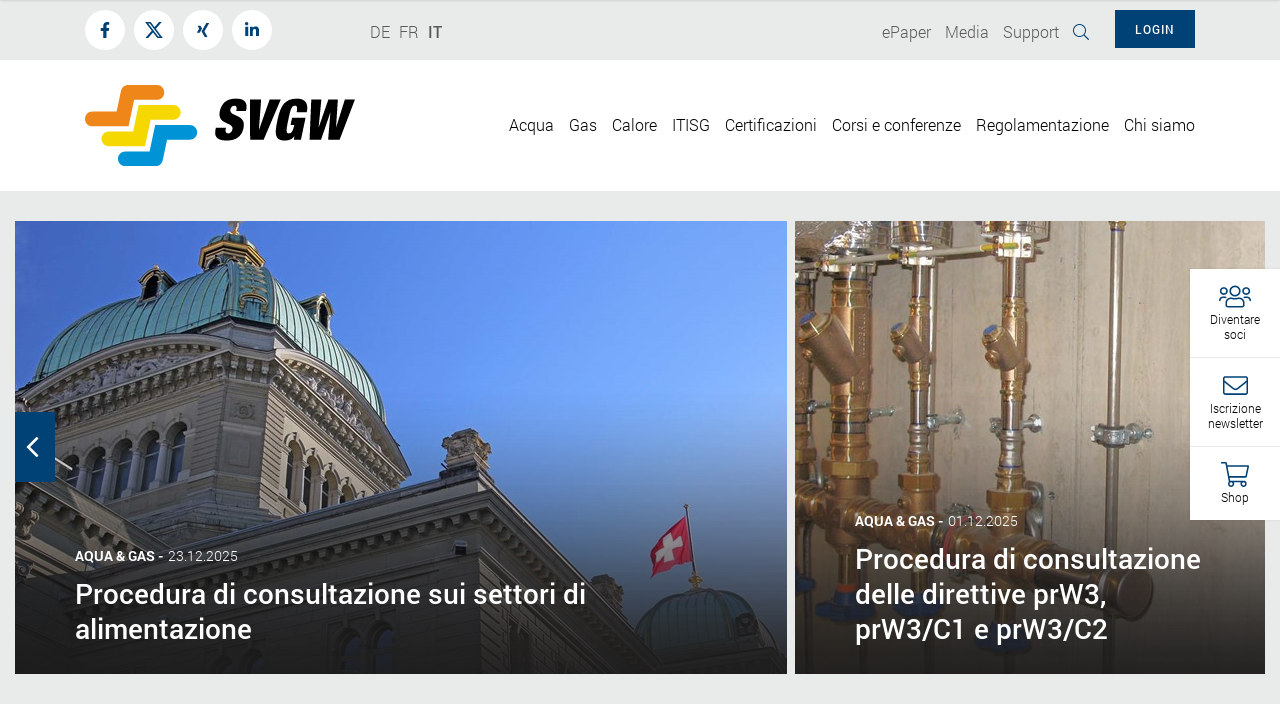

--- FILE ---
content_type: text/html; charset=utf-8
request_url: https://www.svgw.ch/it/
body_size: 23577
content:

<!DOCTYPE html>
<html lang="it">
<head>

    <!-- Cookie Meldung -->
    

    <!-- Google Tag Manager -->
    <script>(function(w,d,s,l,i){w[l]=w[l]||[];w[l].push({'gtm.start':
                new Date().getTime(),event:'gtm.js'});var f=d.getElementsByTagName(s)[0],
            j=d.createElement(s),dl=l!='dataLayer'?'&l='+l:'';j.async=true;j.src=
            'https://www.googletagmanager.com/gtm.js?id='+i+dl;f.parentNode.insertBefore(j,f);
        })(window,document,'script','dataLayer','GTM-NWRTDRBF');</script>
    <!-- End Google Tag Manager -->
    
    <!--

               __    __ __    __ __  ________ __ ______   __ _______ __ _______ ________ __	          ______ __    __
              |  \  /  |  |  |  |  ||__    __|  |   __  \|  |   ____|  |__   __|   __   |  |         |   ___|  |__|  |
              |   \/   |  |  |  |  |   |  |  |  |  |  |  |  |  |  __|  |  |  | |  |__|  |  |         |  |   |   __   |
              |  |  |  |  |__|  |  |___|  |  |  |  |__|  |  |  |_|  |  |  |  | |   __   |  |___   _  |  |___|  |  |  |
              |__|  |__|________|______|__|  |__|_______/|__|_______|__|  |__| |__|  |__|______| |_| |______|__|  |__|

              - Entwicklung von Software und Datenbanken für Kommunikationsprozesse
              - Webdesign und Websites
              - Redaktionssystem für effizientes Publishing
              - Datawarehouse

              Buchs SG						Emmenbrücke
              Multi Digital                 Multi Digital
              Bahnhofstrasse 14				Emmenweidstrasse 58
              CH-9471 Buchs SG				CH-6021 Emmenbrücke

              T +41 81 750 02 02			T +41 41 767 76 76
              F +41 81 750 02 22			F +41 41 767 76 77
              www.multidigital.ch			www.multidigital.ch

 -->

<meta charset="utf-8" />
<meta http-equiv="X-UA-Compatible" content="IE=edge" />
<meta name="viewport" content="width=device-width, initial-scale=1" />



<title>SVGW | Associazione per l&#39;acqua, il gas e il calore</title>
<meta name="keywords" content="" />
<meta name="description" content="" />
<meta http-equiv="expires" content="0" />
<meta http-equiv="pragma" content="no-cache" />
<meta name="author" content="www.svgw.ch SVGW" />
<meta name="publisher" content="www.svgw.ch SVGW" />
<meta name="copyright" content="&copy; Copyright (c) www.svgw.ch" />
<meta name="robots" content="index,follow" />
<meta http-equiv="content-language" content="it">
<meta name="page-topic" content="" />

<meta property="og:title" content="Home" />
<meta property="og:type" content="website" />
<meta property="og:url" content="https://www.svgw.ch/it/" />
<meta property="og:image" content="?width=1200&height=630&mode=crop" />
<meta property="og:image:width" content="1200" />
<meta property="og:image:height" content="630" />
<meta property="og:site_name" content="SVGW" />
<meta property="og:description" content="">
<meta property="og:locale" content="it" />
<meta property="og:image:alt" content="Bildlegende" />
<meta property="og:id" content="3829" />


<meta property="article:published_time" content="30.03.2020 13:54:33" />
<meta property="article:modified_time" content="30.09.2024 14:07:38" />
<meta property="article:author" content="www.svgw.ch SVGW" />
<meta property="article:section" content="" />
<meta property="article:tag" content="" />


<meta name="twitter:card" content="summary" />
<meta name="twitter:description" content="Home " />
<meta name="twitter:title" content="Home" />
<meta name="twitter:site" content="" />
<meta name="twitter:creator" content="" />



<link rel="apple-touch-icon" sizes="57x57" href="/icons/apple-icon-57x57.png">
<link rel="apple-touch-icon" sizes="60x60" href="/icons/apple-icon-60x60.png">
<link rel="apple-touch-icon" sizes="72x72" href="/icons/apple-icon-72x72.png">
<link rel="apple-touch-icon" sizes="76x76" href="/icons/apple-icon-76x76.png">
<link rel="apple-touch-icon" sizes="114x114" href="/icons/apple-icon-114x114.png">
<link rel="apple-touch-icon" sizes="120x120" href="/icons/apple-icon-120x120.png">
<link rel="apple-touch-icon" sizes="144x144" href="/icons/apple-icon-144x144.png">
<link rel="apple-touch-icon" sizes="152x152" href="/icons/apple-icon-152x152.png">
<link rel="apple-touch-icon" sizes="180x180" href="/icons/apple-icon-180x180.png">
<link rel="icon" type="image/png" sizes="192x192"  href="/icons/android-icon-192x192.png">
<link rel="icon" type="image/png" sizes="32x32" href="/icons/favicon-32x32.png">
<link rel="icon" type="image/png" sizes="96x96" href="/icons/favicon-96x96.png">
<link rel="icon" type="image/png" sizes="16x16" href="/icons/favicon-16x16.png">
<link rel="manifest" href="/icons/manifest.json">
<meta name="msapplication-TileColor" content="#ffffff">
<meta name="msapplication-TileImage" content="/icons/ms-icon-144x144.png">
<meta name="theme-color" content="#ffffff">

<!-- Zabbix Status -->
<meta name="status" content="online">
<!-- /Zabbix Status -->




                                        <!-- jQuery -->
                                        <script src="https://ajax.googleapis.com/ajax/libs/jquery/2.1.3/jquery.min.js"></script>

    
    <link href="/css/bootstrap.min.css" rel="stylesheet">



<link href="/css/lightgallery.min.css" rel="stylesheet" />
<link href="/css/animate.min.css" rel="stylesheet" />
<link href="/css/style.min.css?v=2.7" rel="stylesheet">
<!--<link href="/css/style.min.css?ver=1.3" rel="stylesheet">-->
<link rel="stylesheet" type="text/css" href="/css/print.min.css" media="print">

    
    

    <script>
        window.FontAwesomeConfig = {
            searchPseudoElements: true
        }
    </script>




</head>
<body class="homepage">
<!-- Google Tag Manager (noscript) -->
<noscript><iframe src="https://www.googletagmanager.com/ns.html?id=GTM-NWRTDRBF"
                  height="0" width="0" style="display:none;visibility:hidden"></iframe></noscript>
				  			  
<!-- End Google Tag Manager (noscript) -->
    
    




    <!-- Toolbar -->
    <div id="svgw_toolbar" class="toolbar_container d-none d-sm-block">
        <nav>
            <ul id="toolbar_nav" class="toolbar_nav">

                    <li class="toolbar_nav_item toolbar_mitglied_werden" data-toggle="collapse" href="#mitglied_pushbox" role="button" aria-expanded="false">
                        <i class="fal fa-users color_blau"></i>
                        <div class="label">Diventare<br />soci</div>
                    </li>


                        <li class="toolbar_nav_item newsletterAbonnieren">
                            <a href="" data-target="#login_box">
                                <i class="fal fa-envelope color_blau"></i>
                                <div class="label">Iscrizione<br />newsletter</div>
                            </a>
                        </li>

                    <li class="toolbar_nav_item shopAusblenden">
                        <a href="/it/shopregolamentazione/">
                            <i class="fal fa-shopping-cart color_blau"></i>
                            <div class="label">Shop</div>
                        </a>
                    </li>
            </ul>
        </nav>
    </div>
    <!-- /Toolbar -->

<!-- Mitglied Pushbox -->
<div id="mitglied_pushbox" class="collapse pushbox sidebar">
    <div type="button" class="sidebar_close_button close" data-dismiss="collapse" aria-label="Close">
        <i class="fal fa-times"></i>
    </div>
    <h3>DIVENTA SOCIO E APPROFITTA DEI VANTAGGI! </h3>
    <p>Approfittate della nostra ampia gamma di servizi di ottima qualit&#224;. Qui potete trovare tutte le informazioni utili per diventare soci.</p>
    <a href="/it/chi-siamo/diventare-soci/" class="btn btn-secondary">Maggiori informazioni</a>
</div>

<!-- Mitglied Pushbox -->
<div id="kontakt_pushbox" class="collapse pushbox sidebar">
    <div type="button" class="sidebar_close_button close" data-dismiss="collapse" aria-label="Close">
        <i class="fal fa-times"></i>
    </div>
    <h3>Domande?</h3>
    <p>Mettetevi in contatto con noi.</p>


    <a href="mailto:info@ssiga.ch" class="btn btn-secondary"><span class="icon"><i class="fal fa-envelope"></i></span> E-mail <span class="pfeil"><i class="fal fa-angle-right"></i></span></a>
    <a href="tel:0817500202" class="btn btn-secondary"><span class="icon"><i class="fal fa-phone"></i></span> Telefono <span class="pfeil"><i class="fal fa-angle-right"></i></span></a>
    <a href="" class="btn btn-secondary"><span class="icon"><i class="fal fa-envelope-open-text"></i></span> Formulario <span class="pfeil"><i class="fal fa-angle-right"></i></span></a>
</div>

    
    



    
    
    <div id="app">
        <!-- Preloader -->
        <div id="loader-wrapper" v-show="loading">
            <img class="img-fluid logo" src="/media/1386/svgw_logo_reduziert_rgb.svg" alt="SVGW | Associazione per l&#39;acqua, il gas e il calore" title="SVGW | Associazione per l&#39;acqua, il gas e il calore" />

            <div id="loader">
            </div>

            <div class="loader-section section-left"></div>
            <div class="loader-section section-right"></div>
        </div>
        <!-- /Preloader -->
        
        <!-- Sticky Header -->
    <div class="sticky_header d-print-none">

        <div class="navbar navbar-expand-lg navbar-light ">
            <div class="container">

                <div class="float-left">
                    <div class="haupnavigation">
                        <div class="collapse navbar-collapse" id="hauptnavigation_sticky">
                            <ul class="navbar-nav float-right">
                                <li class="nav-item dropdown megamenu-li">
            <a class="nav-link " href="#" id="navbarDropdown" role="button" data-toggle="dropdown" aria-haspopup="true" aria-expanded="false">Acqua</a>
            
            <div class="dropdown-menu megamenu wasser ">

                <div class="container position-relative">
                    <div class="close_button" id="close_button">
                        <i class="fal fa-times"></i>
                    </div>

                    <div class="row">
                        <div class="col-sm-4">
                            <div class="box box_ebene1">
                                <h3><a href="/it/acqua/">Acqua</a></h3>

                                <a href="/it/acqua/" class="dropdown-item unterpunkt">

Tutto sull’acqua                                </a>

                                                <a class="dropdown-item" access="True" href="/it/acqua/dossiers/">Dossiers <span class="pfeil"><i class="fal fa-angle-right"></i></span> </a>
                                                <a class="dropdown-item" access="True" href="/it/acqua/risorse-e-captazioni/">Risorse e captazioni <span class="pfeil"><i class="fal fa-angle-right"></i></span> </a>
                                                <a class="dropdown-item" access="True" href="/it/acqua/trattamento-acqua/">Trattamento acqua <span class="pfeil"><i class="fal fa-angle-right"></i></span> </a>
                                                <a class="dropdown-item" access="True" href="/it/acqua/stoccaggio-e-distribuzione/">Stoccaggio e distribuzione <span class="pfeil"><i class="fal fa-angle-right"></i></span> </a>
                                                <a class="dropdown-item" access="True" href="/it/acqua/controllo-autonomo-e-qualit&#224;/">Controllo autonomo e qualit&#224; <span class="pfeil"><i class="fal fa-angle-right"></i></span> </a>
                                                <a class="dropdown-item" access="True" href="/it/acqua/piattaforma-metodi/">Piattaforma metodi <span class="pfeil"><i class="fal fa-angle-right"></i></span> </a>
                                                <a class="dropdown-item" access="True" href="/it/acqua/fondo-di-ricerca-fowa/">Fondo di ricerca FOWA <span class="pfeil"><i class="fal fa-angle-right"></i></span> </a>
                                                <a class="dropdown-item" access="True" href="/it/acqua/impianti-domestici/">Impianti domestici <span class="pfeil"><i class="fal fa-angle-right"></i></span> </a>
                                                <a class="dropdown-item" access="True" href="/it/acqua/certificazioni/">Certificazioni <span class="pfeil"><i class="fal fa-angle-right"></i></span> </a>
                                                <a class="dropdown-item" access="True" href="/it/acqua/statistica-acqua/">Statistica acqua <span class="pfeil"><i class="fal fa-angle-right"></i></span> </a>
                                                <a class="dropdown-item" access="True" href="/it/acqua/valori-e-politica/">Valori e politica <span class="pfeil"><i class="fal fa-angle-right"></i></span> </a>
                                                <a class="dropdown-item" access="True" href="/it/acqua/diritto-ed-economia/">Diritto ed economia <span class="pfeil"><i class="fal fa-angle-right"></i></span> </a>
                                                <a class="dropdown-item" access="True" href="/it/acqua/strumenti-di-comunicazione/">Strumenti di comunicazione <span class="pfeil"><i class="fal fa-angle-right"></i></span> </a>
                                                <a class="dropdown-item" access="True" href="/it/acqua/sicurezza-sul-lavoro/">Sicurezza sul lavoro <span class="pfeil"><i class="fal fa-angle-right"></i></span> </a>
                                                <a class="dropdown-item" access="True" href="/it/acqua/numero-gestore-rete/">Numero gestore rete <span class="pfeil"><i class="fal fa-angle-right"></i></span> </a>
                                                <a class="dropdown-item" access="True" href="/it/acqua/trova-esperti/">Trova esperti <span class="pfeil"><i class="fal fa-angle-right"></i></span> </a>
                                                <a class="dropdown-item" access="True" href="/it/acqua/commssioni-e-gruppi-di-lavoro/">Commssioni e gruppi di lavoro <span class="pfeil"><i class="fal fa-angle-right"></i></span> </a>
                            </div>
                        </div>

                        <div class="col-sm-8">
                            <div class="allesZuThema nav-main nav-sticky-2">


                                    <div class="foto">
                                        <a href="/it/acqua/">

                                                <span class="titel">Tutto sull’acqua</span>
                                                <div class="grading"></div>

                                            <span class="pfeil">
                                                <i class="fal fa-long-arrow-right"></i>
                                            </span>

                                            <img src="/media/1193/brunnenschacht.jpg?anchor=center&amp;mode=crop&amp;width=730&amp;height=300&amp;rnd=134124271090000000" alt="Tutto sull’acqua" title="Tutto sull’acqua" />
                                        </a>
                                    </div>
                            </div>
                        </div>
                    </div>
                </div>
            </div>
        </li>
        <li class="nav-item dropdown megamenu-li">
            <a class="nav-link " href="#" id="navbarDropdown" role="button" data-toggle="dropdown" aria-haspopup="true" aria-expanded="false">Gas</a>
            
            <div class="dropdown-menu megamenu gas ">

                <div class="container position-relative">
                    <div class="close_button" id="close_button">
                        <i class="fal fa-times"></i>
                    </div>

                    <div class="row">
                        <div class="col-sm-4">
                            <div class="box box_ebene1">
                                <h3><a href="/it/gas/">Gas</a></h3>

                                <a href="/it/gas/" class="dropdown-item unterpunkt">

Tutto sul gas                                </a>

                                                <a class="dropdown-item" access="True" href="/it/gas/dossier-situazione-di-carenza-di-gas/">Dossier Situazione di carenza di gas <span class="pfeil"><i class="fal fa-angle-right"></i></span> </a>
                                                <a class="dropdown-item" access="True" href="/it/gas/rete-del-gas/">Rete del gas <span class="pfeil"><i class="fal fa-angle-right"></i></span> </a>
                                                <a class="dropdown-item" access="True" href="/it/gas/utilizzo/">Utilizzo <span class="pfeil"><i class="fal fa-angle-right"></i></span> </a>
                                                <a class="dropdown-item" access="True" href="/it/gas/gas-rinnovabili-e-sostenibilit&#224;/">Gas rinnovabili e sostenibilit&#224; <span class="pfeil"><i class="fal fa-angle-right"></i></span> </a>
                                                <a class="dropdown-item" access="True" href="/it/gas/caratteristiche-e-qualit&#224;-dei-gas/">Caratteristiche e qualit&#224; dei gas <span class="pfeil"><i class="fal fa-angle-right"></i></span> </a>
                                                <a class="dropdown-item" access="True" href="/it/gas/ricerca-e-innovazione/">Ricerca e innovazione <span class="pfeil"><i class="fal fa-angle-right"></i></span> </a>
                                                <a class="dropdown-item" access="True" href="/it/gas/installazioni-domestiche/">Installazioni domestiche <span class="pfeil"><i class="fal fa-angle-right"></i></span> </a>
                                                <a class="dropdown-item" access="True" href="/it/gas/certificazioni/">Certificazioni <span class="pfeil"><i class="fal fa-angle-right"></i></span> </a>
                                                <a class="dropdown-item" access="True" href="/it/gas/vigilanza-sul-mercato/">Vigilanza sul mercato <span class="pfeil"><i class="fal fa-angle-right"></i></span> </a>
                                                <a class="dropdown-item" access="True" href="/it/gas/misurazione-del-gas-dati-e-statistiche/">Misurazione del gas, dati e statistiche <span class="pfeil"><i class="fal fa-angle-right"></i></span> </a>
                                                <a class="dropdown-item" access="True" href="/it/gas/procedure-di-consultazione/">Procedure di consultazione <span class="pfeil"><i class="fal fa-angle-right"></i></span> </a>
                                                <a class="dropdown-item" access="True" href="/it/gas/idrogeno/">Idrogeno <span class="pfeil"><i class="fal fa-angle-right"></i></span> </a>
                                                <a class="dropdown-item" access="True" href="/it/gas/commssioni-e-gruppi-di-lavoro/">Commssioni e gruppi di lavoro <span class="pfeil"><i class="fal fa-angle-right"></i></span> </a>
                                                <a class="dropdown-item" access="True" href="/it/gas/sicurezza-sul-lavoro/">Sicurezza sul lavoro <span class="pfeil"><i class="fal fa-angle-right"></i></span> </a>
                                                <a class="dropdown-item" access="True" href="/it/gas/trova-esperti/">Trova esperti <span class="pfeil"><i class="fal fa-angle-right"></i></span> </a>
                            </div>
                        </div>

                        <div class="col-sm-8">
                            <div class="allesZuThema nav-main nav-sticky-2">


                                    <div class="foto">
                                        <a href="/it/gas/">

                                                <span class="titel">Tutto sul gas</span>
                                                <div class="grading"></div>

                                            <span class="pfeil">
                                                <i class="fal fa-long-arrow-right"></i>
                                            </span>

                                            <img src="/media/1289/netzkonvergenz-foga.jpg?anchor=center&amp;mode=crop&amp;width=730&amp;height=300&amp;rnd=134124271880000000" alt="Tutto sul gas" title="Tutto sul gas" />
                                        </a>
                                    </div>
                            </div>
                                    <div class="row nav-sticky-2" id="nav-sticky-3921" style="display:none">
                                        <div class="col-6">
                                            <div class="box box_ebene1">
                                                <h3><a href="/it/gas/regolamentazione/">Regolamentazione</a></h3>

                                                <a href="/it/gas/regolamentazione/" class="dropdown-item unterpunkt">Panoramica: Regolamentazione</a>

                                                    <a class="dropdown-item" href="/it/gas/regolamentazione/faq-g1/">FAQ G1 <span class="pfeil"><i class="fal fa-angle-right"></i></span> </a>
                                                    <a class="dropdown-item" href="/it/gas/regolamentazione/terminologia/">Terminologia <span class="pfeil"><i class="fal fa-angle-right"></i></span> </a>
                                                    <a class="dropdown-item" href="/it/gas/regolamentazione/direttive-non-pi&#249;-in-vigore/">Direttive non pi&#249; in vigore <span class="pfeil"><i class="fal fa-angle-right"></i></span> </a>
                                            </div>
                                        </div>
                                        <div class="col-6">

                                            <div class="aktuelle_themen">

                                                <h4>ARGOMENTI DI ATTUALIT&#192; NEL SETTORE Gas</h4>
                                                    <div class="item">
                                                        <a href="/it/gas/">
                                                                       <img src="/media/1289/netzkonvergenz-foga.jpg?anchor=center&amp;mode=crop&amp;width=120&amp;height=90&amp;rnd=134124271880000000" class="img-fluid float-left" alt="Tutto sul gas" title="Tutto sul gas" />
                                                            

                                                            <div class="titel">

Gas                                                            </div>

                                                            <div class="grading"></div>


                                                            <div class="clearfix"></div>
                                                        </a>
                                                    </div>
                                                    <div class="item">
                                                        <a href="/it/gas/regolamentazione/">
                                                            

                                                            <div class="titel">

Regolamentazione                                                            </div>

                                                            <div class="grading"></div>


                                                            <div class="clearfix"></div>
                                                        </a>
                                                    </div>
                                                    <div class="item">
                                                        <a href="/it/gas/caratteristiche-e-qualit&#224;-dei-gas/dossier-tecnico-idrogeno/">
                                                            

                                                            <div class="titel">

Dossier tecnico idrogeno                                                            </div>

                                                            <div class="grading"></div>


                                                            <div class="clearfix"></div>
                                                        </a>
                                                    </div>
                                            </div>
                                        </div>
                                    </div>
                        </div>
                    </div>
                </div>
            </div>
        </li>
        <li class="nav-item dropdown megamenu-li">
            <a class="nav-link " href="#" id="navbarDropdown" role="button" data-toggle="dropdown" aria-haspopup="true" aria-expanded="false">Calore</a>
            
            <div class="dropdown-menu megamenu fernwaerme ">

                <div class="container position-relative">
                    <div class="close_button" id="close_button">
                        <i class="fal fa-times"></i>
                    </div>

                    <div class="row">
                        <div class="col-sm-4">
                            <div class="box box_ebene1">
                                <h3><a href="/it/calore/">Calore</a></h3>

                                <a href="/it/calore/" class="dropdown-item unterpunkt">

Tutto sul calore                                </a>

                                                <a class="dropdown-item" access="True" href="/it/calore/reti-di-teleriscaldamento/">Reti di teleriscaldamento <span class="pfeil"><i class="fal fa-angle-right"></i></span> </a>
                                                <a class="dropdown-item" access="True" href="/it/calore/reti-di-teleraffreddamento-ed-anergia/">Reti di teleraffreddamento ed anergia <span class="pfeil"><i class="fal fa-angle-right"></i></span> </a>
                                                <a class="dropdown-item" access="True" href="/it/calore/gruppi-di-lavoro-tecnici/">Gruppi di lavoro tecnici <span class="pfeil"><i class="fal fa-angle-right"></i></span> </a>
                                                <a class="dropdown-item" access="True" href="/it/calore/sicurezza-sul-lavoro/">Sicurezza sul lavoro <span class="pfeil"><i class="fal fa-angle-right"></i></span> </a>
                                                <a class="dropdown-item" access="True" href="/it/calore/numero-del-gestore-della-rete/">Numero del gestore della rete <span class="pfeil"><i class="fal fa-angle-right"></i></span> </a>
                                                <a class="dropdown-item" access="True" href="/it/calore/trova-gli-esperti/">Trova gli esperti <span class="pfeil"><i class="fal fa-angle-right"></i></span> </a>
                                                <a class="dropdown-item" access="True" href="/it/calore/commissioni-e-gruppi-di-lavoro/">Commissioni e gruppi di lavoro <span class="pfeil"><i class="fal fa-angle-right"></i></span> </a>
                            </div>
                        </div>

                        <div class="col-sm-8">
                            <div class="allesZuThema nav-main nav-sticky-2">


                                    <div class="foto">
                                        <a href="/it/calore/">

                                                <span class="titel">Tutto sul calore</span>
                                                <div class="grading"></div>

                                            <span class="pfeil">
                                                <i class="fal fa-long-arrow-right"></i>
                                            </span>

                                            <img src="/media/1311/fernwaermerw.jpg?anchor=center&amp;mode=crop&amp;width=730&amp;height=300&amp;rnd=133733974460000000" alt="Tutto sul calore" title="Tutto sul calore" />
                                        </a>
                                    </div>
                            </div>
                        </div>
                    </div>
                </div>
            </div>
        </li>
        <li class="nav-item dropdown megamenu-li">
            <a class="nav-link " href="#" id="navbarDropdown" role="button" data-toggle="dropdown" aria-haspopup="true" aria-expanded="false">ITISG</a>
            
            <div class="dropdown-menu megamenu gas ">

                <div class="container position-relative">
                    <div class="close_button" id="close_button">
                        <i class="fal fa-times"></i>
                    </div>

                    <div class="row">
                        <div class="col-sm-4">
                            <div class="box box_ebene1">
                                <h3><a href="/it/itisg/">ITISG</a></h3>

                                <a href="/it/itisg/" class="dropdown-item unterpunkt">

L’Ispettorato tecnico ITISG                                 </a>

                                                <a class="dropdown-item" access="True" href="/it/itisg/impianti-a-gas-naturale/">Impianti a gas naturale <span class="pfeil"><i class="fal fa-angle-right"></i></span> </a>
                                                <a class="dropdown-item" access="True" href="/it/itisg/impianti-di-trasporto-in-condotta/">Impianti di trasporto in condotta <span class="pfeil"><i class="fal fa-angle-right"></i></span> </a>
                                                <a class="dropdown-item" access="True" href="/it/itisg/impianti-a-biogas/">Impianti a biogas <span class="pfeil"><i class="fal fa-angle-right"></i></span> </a>
                                                <a class="dropdown-item" access="True" href="/it/itisg/impianti-a-gas-rinnovabili/">Impianti a gas rinnovabili <span class="pfeil"><i class="fal fa-angle-right"></i></span> </a>
                                                <a class="dropdown-item" access="True" href="/it/itisg/veicoli-e-stazioni-di-rifornimento/">Veicoli e stazioni di rifornimento <span class="pfeil"><i class="fal fa-angle-right"></i></span> </a>
                                                <a class="dropdown-item" access="True" href="/it/itisg/analisi-degli-incidenti/">Analisi degli incidenti <span class="pfeil"><i class="fal fa-angle-right"></i></span> </a>
                                                <a class="dropdown-item" access="True" href="/it/itisg/sicurezza-sul-lavoro-itisg/">Sicurezza sul lavoro ITISG <span class="pfeil"><i class="fal fa-angle-right"></i></span> </a>
                                                <a class="dropdown-item" access="True" href="/it/itisg/trova-gli-esperti/">Trova gli esperti <span class="pfeil"><i class="fal fa-angle-right"></i></span> </a>
                            </div>
                        </div>

                        <div class="col-sm-8">
                            <div class="allesZuThema nav-main nav-sticky-2">


                                    <div class="foto">
                                        <a href="/it/itisg/">

                                                <span class="titel">L’Ispettorato tecnico ITISG </span>
                                                <div class="grading"></div>

                                            <span class="pfeil">
                                                <i class="fal fa-long-arrow-right"></i>
                                            </span>

                                            <img src="/media/1247/tisg_loeschkurs2_svgw.jpg?anchor=center&amp;mode=crop&amp;width=730&amp;height=300&amp;rnd=132194221760000000" alt="L’Ispettorato tecnico ITISG " title="L’Ispettorato tecnico ITISG " />
                                        </a>
                                    </div>
                            </div>
                        </div>
                    </div>
                </div>
            </div>
        </li>
        <li class="nav-item dropdown megamenu-li">
            <a class="nav-link " href="#" id="navbarDropdown" role="button" data-toggle="dropdown" aria-haspopup="true" aria-expanded="false">Certificazioni</a>
            
            <div class="dropdown-menu megamenu  ">

                <div class="container position-relative">
                    <div class="close_button" id="close_button">
                        <i class="fal fa-times"></i>
                    </div>

                    <div class="row">
                        <div class="col-sm-4">
                            <div class="box box_ebene1">
                                <h3><a href="/it/certificazioni/">Certificazioni</a></h3>

                                <a href="/it/certificazioni/" class="dropdown-item unterpunkt">

Tutto sulle certificazioni                                </a>

                                                <a class="dropdown-item" access="True" href="/it/certificazioni/certificazione-di-prodotti/">Certificazione di prodotti <span class="pfeil"><i class="fal fa-angle-right"></i></span> </a>
                                                <a class="dropdown-item" access="True" href="/it/certificazioni/certificazione-di-persone/">Certificazione di persone <span class="pfeil"><i class="fal fa-angle-right"></i></span> </a>
                                                <a class="dropdown-item" access="True" href="/it/certificazioni/aziende-di-distribuzione-certificate/">Aziende di distribuzione certificate <span class="pfeil"><i class="fal fa-angle-right"></i></span> </a>
                                                <a class="dropdown-item" access="True" href="/it/certificazioni/zis-online/">ZIS Online <span class="pfeil"><i class="fal fa-angle-right"></i></span> </a>
                            </div>
                        </div>

                        <div class="col-sm-8">
                            <div class="allesZuThema nav-main nav-sticky-2">


                                    <div class="foto">
                                        <a href="/it/certificazioni/">

                                                <span class="titel">Tutto sulle certificazioni</span>
                                                <div class="grading"></div>

                                            <span class="pfeil">
                                                <i class="fal fa-long-arrow-right"></i>
                                            </span>

                                            <img src="/media/1129/zertifizieren_schmal.jpg?anchor=center&amp;mode=crop&amp;width=730&amp;height=300&amp;rnd=132549134600000000" alt="Tutto sulle certificazioni" title="Tutto sulle certificazioni" />
                                        </a>
                                    </div>
                            </div>
                        </div>
                    </div>
                </div>
            </div>
        </li>
        <li class="nav-item"><a class="nav-link" href="/it/corsi-e-conferenze/" role="button" aria-haspopup="true" aria-expanded="true">Corsi e conferenze</a></li>
        <li class="nav-item"><a class="nav-link" href="/it/shopregolamentazione/" role="button" aria-haspopup="true" aria-expanded="true">Regolamentazione</a></li>
        <li class="nav-item dropdown megamenu-li">
            <a class="nav-link " href="#" id="navbarDropdown" role="button" data-toggle="dropdown" aria-haspopup="true" aria-expanded="false">Chi siamo</a>
            
            <div class="dropdown-menu megamenu  ">

                <div class="container position-relative">
                    <div class="close_button" id="close_button">
                        <i class="fal fa-times"></i>
                    </div>

                    <div class="row">
                        <div class="col-sm-4">
                            <div class="box box_ebene1">
                                <h3><a href="/it/chi-siamo/">Chi siamo</a></h3>

                                <a href="/it/chi-siamo/" class="dropdown-item unterpunkt">

La societ&#224; per il gas, il calore e l’acqua                                </a>

                                                <a class="dropdown-item" access="True" href="/it/chi-siamo/soci/">Soci <span class="pfeil"><i class="fal fa-angle-right"></i></span> </a>
                                                <a class="dropdown-item" access="True" href="/it/chi-siamo/vantaggi-per-i-soci/">Vantaggi per i soci <span class="pfeil"><i class="fal fa-angle-right"></i></span> </a>
                                                <a class="dropdown-item" access="True" href="/it/chi-siamo/diventare-soci/">Diventare soci <span class="pfeil"><i class="fal fa-angle-right"></i></span> </a>
                                                <a class="dropdown-item" access="True" href="/it/chi-siamo/la-societ&#224;/">La Societ&#224; <span class="pfeil"><i class="fal fa-angle-right"></i></span> </a>
                                                <a class="dropdown-item" access="True" href="/it/chi-siamo/il-comitato/">Il Comitato <span class="pfeil"><i class="fal fa-angle-right"></i></span> </a>
                                                <a class="dropdown-item" access="True" href="/it/chi-siamo/le-commissioni/">Le Commissioni <span class="pfeil"><i class="fal fa-angle-right"></i></span> </a>
                                                <a class="dropdown-item" access="True" href="/it/chi-siamo/gruppo-industria-e-ingegneria-svgw/">Gruppo Industria e Ingegneria SVGW <span class="pfeil"><i class="fal fa-angle-right"></i></span> </a>
                                                <a class="dropdown-item" access="True" href="/it/chi-siamo/l-ufficio-amministrativo/">L’Ufficio amministrativo <span class="pfeil"><i class="fal fa-angle-right"></i></span> </a>
                                                <a class="dropdown-item" access="True" href="/it/chi-siamo/posizioni-aperte/">Posizioni aperte <span class="pfeil"><i class="fal fa-angle-right"></i></span> </a>
                                                <a class="dropdown-item" access="True" href="/it/chi-siamo/circolari/">Circolari <span class="pfeil"><i class="fal fa-angle-right"></i></span> </a>
                            </div>
                        </div>

                        <div class="col-sm-8">
                            <div class="allesZuThema nav-main nav-sticky-2">


                                    <div class="foto">
                                        <a href="/it/chi-siamo/">

                                                <span class="titel">La societ&#224; per il gas, il calore e l’acqua</span>
                                                <div class="grading"></div>

                                            <span class="pfeil">
                                                <i class="fal fa-long-arrow-right"></i>
                                            </span>

                                            <img src="/media/1328/svgw-ssige-ag2019-hd-33.jpg?anchor=center&amp;mode=crop&amp;width=730&amp;height=300&amp;rnd=132231349220000000" alt="La societ&#224; per il gas, il calore e l’acqua" title="La societ&#224; per il gas, il calore e l’acqua" />
                                        </a>
                                    </div>
                            </div>
                        </div>
                    </div>
                </div>
            </div>
        </li>
                            </ul>
                        </div>
                    </div>
                </div>

                <div class="float-right">
                    <div class="float-left suchicon">
                        <a href=""><i class="fal fa-search"></i></a>
                    </div>


                </div>
            </div>
        </div>
    </div>

    <!-- Sticky Header anzeigen -->
    <a id="showHere">
    </a>
    <!-- / Sticky Header anzeigen -->

        <!-- Topleiste -->
        <div class="topleiste hintergrund_hellgrau">

            <div class="container">

                <div class="row">
                    <div class="col-9 col-sm-3">
                        <!-- Social Media Links -->
                        <ul class="socialmedia_links">

                                <li class="facebook"><a href="https://www.facebook.com/SVGWSSIGE" target="_blank"><i class="fab fa-facebook-f"></i></a></li>
                                                            <li class="twitter">
                                    
                                    <a href="https://twitter.com/svgw_ssige" target="_blank">
                                        <svg class="svg-inline--fa" width="100%" height="100%" viewBox="0 0 300 271" version="1.1" xmlns="http://www.w3.org/2000/svg" xmlns:xlink="http://www.w3.org/1999/xlink" xml:space="preserve" xmlns:serif="http://www.serif.com/" style="fill-rule:evenodd;clip-rule:evenodd;stroke-linejoin:round;stroke-miterlimit:2;">
                                            <path fill="currentColor" d="M236,0L282,0L181,115L299,271L206.4,271L133.9,176.2L50.9,271L4.9,271L111.9,148L-1.1,0L93.8,0L159.3,86.6L236,0ZM219.9,244L245.4,244L80.4,26L53,26L219.9,244Z"/>
                                        </svg>
                                    </a>
                                </li>
                                                            <li class="xing"><a href="https://www.xing.com/companies/svgw" target="_blank"><i class="fab fa-xing"></i></a></li>
                                                                                        <li class="linkedin"><a href="https://www.linkedin.com/company/svgw-ssige/?originalSubdomain=ch" target="_blank"><i class="fab fa-linkedin-in"></i></a></li>
                                                    </ul>
                        <!-- /Social Media Links -->
                    </div>

                    <div class="col-3 col-sm-2">
                        <!-- Sprachauswahl -->
                        <ul class="sprachauswahl">



    <li class=""><a href="/de">DE</a></li>
    <li class=""><a href="/fr">FR</a></li>
    <li class="active"><a href="/it">IT</a></li>
</ul>
                        <!-- /Sprachauswahl -->
                    </div>

                    <div class="col-12 col-sm-7">

                        <button class="btn btn-primary float-right menu-button" role="button" data-target="#login_box">Login</button>

                        <!-- Topnavigation -->
                        <ul class="top_navigation float-right mr-3 d-none d-sm-block">
                                    <li class="nav-item"><a class="nav-item-link" href="/it/shopregolamentazione/" role="button" aria-haspopup="true" aria-expanded="true">ePaper</a></li>
                                    <li class="nav-item dropdown">
                                        <a class="nav-item-link" href="/it/media/" role="button" aria-haspopup="true" aria-expanded="true">Media</a>
                                        <div class="dropdown-menu">
                                                <a class="dropdown-item" href="/it/media/tema-acqua/">Tema Acqua</a>
                                                <a class="dropdown-item" href="/it/media/tema-gas/">Tema Gas</a>
                                                <a class="dropdown-item" href="/it/media/tema-teleriscaldamento/">Tema Teleriscaldamento</a>
                                        </div>
                                    </li>
                                    <li class="nav-item dropdown">
                                        <a class="nav-item-link" href="/it/support/" role="button" aria-haspopup="true" aria-expanded="true">Support</a>
                                        <div class="dropdown-menu">
                                                <a class="dropdown-item" href="/it/support/assistenza-login/">Assistenza Login</a>
                                                <a class="dropdown-item" href="/it/support/assistenza-shop/">Assistenza Shop</a>
                                                <a class="dropdown-item" href="/it/support/teamviewer/">TeamViewer</a>
                                                <a class="dropdown-item" href="/it/support/domande-sulla-registrazione/">Domande sulla registrazione</a>
                                                <a class="dropdown-item" href="/it/support/accesso-allo-shop/">Accesso allo shop</a>
                                                <a class="dropdown-item" href="/it/support/domande-generali/">Domande generali</a>
                                        </div>
                                    </li>
                            <li><a href="/it/ricerca/"><i class="fal fa-search"></i></a></li>
                        </ul>
                        <!-- /Topnavigation -->
                    </div>
                </div>
            </div>
        </div>
        <!-- /Topleiste -->
        <!-- Logo und Navigation -->
        <div class="logo_navigation">
            <nav class="navbar navbar-expand-lg navbar-light ">
                <div class="container">

                    <div class="logo_box">
                        <a href="/it/" class="navbar-brand"><img class="img-fluid logo" src="/media/1386/svgw_logo_reduziert_rgb.svg" alt="SVGW | Associazione per l&#39;acqua, il gas e il calore" title="SVGW | Associazione per l&#39;acqua, il gas e il calore" /></a>
                    </div>

                    <div class="haupnavigation">

                        <button class="navbar-toggler d-block d-sm-none" type="button" data-toggle="collapse" data-target="#mobilenavigation" aria-controls="navbarSupportedContent" aria-expanded="false" aria-label="Toggle navigation">
                            <i class="fal fa-bars"></i>
                        </button>

                        <div class="collapse navbar-collapse d-sm-none" id="mobilenavigation">
                            <ul class="navbar-nav d-sm-none">
                                
                                <li class="nav-item dropdown">
                <a class="nav-link " href="#" id="navbarDropdown" role="button" data-toggle="dropdown" aria-haspopup="true" aria-expanded="false">Acqua</a>

                <div class="dropdown-menu">
                    <a href="/it/acqua/" class="dropdown-item unterpunkt"><strong>Panoramica: Acqua</strong></a>

                                                    <a class="dropdown-item" access="True" href="/it/acqua/dossiers/">Dossiers <span class="pfeil"><i class="fal fa-angle-right"></i></span> </a>
                                                    <a class="dropdown-item" access="True" href="/it/acqua/risorse-e-captazioni/">Risorse e captazioni <span class="pfeil"><i class="fal fa-angle-right"></i></span> </a>
                                                    <a class="dropdown-item" access="True" href="/it/acqua/trattamento-acqua/">Trattamento acqua <span class="pfeil"><i class="fal fa-angle-right"></i></span> </a>
                                                    <a class="dropdown-item" access="True" href="/it/acqua/stoccaggio-e-distribuzione/">Stoccaggio e distribuzione <span class="pfeil"><i class="fal fa-angle-right"></i></span> </a>
                                                    <a class="dropdown-item" access="True" href="/it/acqua/controllo-autonomo-e-qualit&#224;/">Controllo autonomo e qualit&#224; <span class="pfeil"><i class="fal fa-angle-right"></i></span> </a>
                                                    <a class="dropdown-item" access="True" href="/it/acqua/piattaforma-metodi/">Piattaforma metodi <span class="pfeil"><i class="fal fa-angle-right"></i></span> </a>
                                                    <a class="dropdown-item" access="True" href="/it/acqua/fondo-di-ricerca-fowa/">Fondo di ricerca FOWA <span class="pfeil"><i class="fal fa-angle-right"></i></span> </a>
                                                    <a class="dropdown-item" access="True" href="/it/acqua/impianti-domestici/">Impianti domestici <span class="pfeil"><i class="fal fa-angle-right"></i></span> </a>
                                                    <a class="dropdown-item" access="True" href="/it/acqua/certificazioni/">Certificazioni <span class="pfeil"><i class="fal fa-angle-right"></i></span> </a>
                                                    <a class="dropdown-item" access="True" href="/it/acqua/statistica-acqua/">Statistica acqua <span class="pfeil"><i class="fal fa-angle-right"></i></span> </a>
                                                    <a class="dropdown-item" access="True" href="/it/acqua/valori-e-politica/">Valori e politica <span class="pfeil"><i class="fal fa-angle-right"></i></span> </a>
                                                    <a class="dropdown-item" access="True" href="/it/acqua/diritto-ed-economia/">Diritto ed economia <span class="pfeil"><i class="fal fa-angle-right"></i></span> </a>
                                                    <a class="dropdown-item" access="True" href="/it/acqua/strumenti-di-comunicazione/">Strumenti di comunicazione <span class="pfeil"><i class="fal fa-angle-right"></i></span> </a>
                                                    <a class="dropdown-item" access="True" href="/it/acqua/sicurezza-sul-lavoro/">Sicurezza sul lavoro <span class="pfeil"><i class="fal fa-angle-right"></i></span> </a>
                                                    <a class="dropdown-item" access="True" href="/it/acqua/numero-gestore-rete/">Numero gestore rete <span class="pfeil"><i class="fal fa-angle-right"></i></span> </a>
                                                    <a class="dropdown-item" access="True" href="/it/acqua/trova-esperti/">Trova esperti <span class="pfeil"><i class="fal fa-angle-right"></i></span> </a>
                                                    <a class="dropdown-item" access="True" href="/it/acqua/commssioni-e-gruppi-di-lavoro/">Commssioni e gruppi di lavoro <span class="pfeil"><i class="fal fa-angle-right"></i></span> </a>



                </div>

            </li>
            <li class="nav-item dropdown">
                <a class="nav-link " href="#" id="navbarDropdown" role="button" data-toggle="dropdown" aria-haspopup="true" aria-expanded="false">Gas</a>

                <div class="dropdown-menu">
                    <a href="/it/gas/" class="dropdown-item unterpunkt"><strong>Panoramica: Gas</strong></a>

                                                    <a class="dropdown-item" access="True" href="/it/gas/dossier-situazione-di-carenza-di-gas/">Dossier Situazione di carenza di gas <span class="pfeil"><i class="fal fa-angle-right"></i></span> </a>
                                                    <a class="dropdown-item" access="True" href="/it/gas/rete-del-gas/">Rete del gas <span class="pfeil"><i class="fal fa-angle-right"></i></span> </a>
                                                    <a class="dropdown-item" access="True" href="/it/gas/utilizzo/">Utilizzo <span class="pfeil"><i class="fal fa-angle-right"></i></span> </a>
                                                    <a class="dropdown-item" access="True" href="/it/gas/gas-rinnovabili-e-sostenibilit&#224;/">Gas rinnovabili e sostenibilit&#224; <span class="pfeil"><i class="fal fa-angle-right"></i></span> </a>
                                                    <a class="dropdown-item" access="True" href="/it/gas/caratteristiche-e-qualit&#224;-dei-gas/">Caratteristiche e qualit&#224; dei gas <span class="pfeil"><i class="fal fa-angle-right"></i></span> </a>
                                                    <a class="dropdown-item" access="True" href="/it/gas/ricerca-e-innovazione/">Ricerca e innovazione <span class="pfeil"><i class="fal fa-angle-right"></i></span> </a>
                                                    <a class="dropdown-item" access="True" href="/it/gas/installazioni-domestiche/">Installazioni domestiche <span class="pfeil"><i class="fal fa-angle-right"></i></span> </a>
                                                    <a class="dropdown-item" access="True" href="/it/gas/certificazioni/">Certificazioni <span class="pfeil"><i class="fal fa-angle-right"></i></span> </a>
                                                    <a class="dropdown-item" access="True" href="/it/gas/vigilanza-sul-mercato/">Vigilanza sul mercato <span class="pfeil"><i class="fal fa-angle-right"></i></span> </a>
                                                    <a class="dropdown-item" access="True" href="/it/gas/misurazione-del-gas-dati-e-statistiche/">Misurazione del gas, dati e statistiche <span class="pfeil"><i class="fal fa-angle-right"></i></span> </a>
                                                    <a class="dropdown-item" access="True" href="/it/gas/procedure-di-consultazione/">Procedure di consultazione <span class="pfeil"><i class="fal fa-angle-right"></i></span> </a>
                                                    <a class="dropdown-item" access="True" href="/it/gas/idrogeno/">Idrogeno <span class="pfeil"><i class="fal fa-angle-right"></i></span> </a>
                                                    <a class="dropdown-item" access="True" href="/it/gas/commssioni-e-gruppi-di-lavoro/">Commssioni e gruppi di lavoro <span class="pfeil"><i class="fal fa-angle-right"></i></span> </a>
                                                    <a class="dropdown-item" access="True" href="/it/gas/sicurezza-sul-lavoro/">Sicurezza sul lavoro <span class="pfeil"><i class="fal fa-angle-right"></i></span> </a>
                                                    <a class="dropdown-item" access="True" href="/it/gas/trova-esperti/">Trova esperti <span class="pfeil"><i class="fal fa-angle-right"></i></span> </a>



                </div>

            </li>
            <li class="nav-item dropdown">
                <a class="nav-link " href="#" id="navbarDropdown" role="button" data-toggle="dropdown" aria-haspopup="true" aria-expanded="false">Calore</a>

                <div class="dropdown-menu">
                    <a href="/it/calore/" class="dropdown-item unterpunkt"><strong>Panoramica: Calore</strong></a>

                                                    <a class="dropdown-item" access="True" href="/it/calore/reti-di-teleriscaldamento/">Reti di teleriscaldamento <span class="pfeil"><i class="fal fa-angle-right"></i></span> </a>
                                                    <a class="dropdown-item" access="True" href="/it/calore/reti-di-teleraffreddamento-ed-anergia/">Reti di teleraffreddamento ed anergia <span class="pfeil"><i class="fal fa-angle-right"></i></span> </a>
                                                    <a class="dropdown-item" access="True" href="/it/calore/gruppi-di-lavoro-tecnici/">Gruppi di lavoro tecnici <span class="pfeil"><i class="fal fa-angle-right"></i></span> </a>
                                                    <a class="dropdown-item" access="True" href="/it/calore/sicurezza-sul-lavoro/">Sicurezza sul lavoro <span class="pfeil"><i class="fal fa-angle-right"></i></span> </a>
                                                    <a class="dropdown-item" access="True" href="/it/calore/numero-del-gestore-della-rete/">Numero del gestore della rete <span class="pfeil"><i class="fal fa-angle-right"></i></span> </a>
                                                    <a class="dropdown-item" access="True" href="/it/calore/trova-gli-esperti/">Trova gli esperti <span class="pfeil"><i class="fal fa-angle-right"></i></span> </a>
                                                    <a class="dropdown-item" access="True" href="/it/calore/commissioni-e-gruppi-di-lavoro/">Commissioni e gruppi di lavoro <span class="pfeil"><i class="fal fa-angle-right"></i></span> </a>



                </div>

            </li>
            <li class="nav-item dropdown">
                <a class="nav-link " href="#" id="navbarDropdown" role="button" data-toggle="dropdown" aria-haspopup="true" aria-expanded="false">ITISG</a>

                <div class="dropdown-menu">
                    <a href="/it/itisg/" class="dropdown-item unterpunkt"><strong>Panoramica: ITISG</strong></a>

                                                    <a class="dropdown-item" access="True" href="/it/itisg/impianti-a-gas-naturale/">Impianti a gas naturale <span class="pfeil"><i class="fal fa-angle-right"></i></span> </a>
                                                    <a class="dropdown-item" access="True" href="/it/itisg/impianti-di-trasporto-in-condotta/">Impianti di trasporto in condotta <span class="pfeil"><i class="fal fa-angle-right"></i></span> </a>
                                                    <a class="dropdown-item" access="True" href="/it/itisg/impianti-a-biogas/">Impianti a biogas <span class="pfeil"><i class="fal fa-angle-right"></i></span> </a>
                                                    <a class="dropdown-item" access="True" href="/it/itisg/impianti-a-gas-rinnovabili/">Impianti a gas rinnovabili <span class="pfeil"><i class="fal fa-angle-right"></i></span> </a>
                                                    <a class="dropdown-item" access="True" href="/it/itisg/veicoli-e-stazioni-di-rifornimento/">Veicoli e stazioni di rifornimento <span class="pfeil"><i class="fal fa-angle-right"></i></span> </a>
                                                    <a class="dropdown-item" access="True" href="/it/itisg/analisi-degli-incidenti/">Analisi degli incidenti <span class="pfeil"><i class="fal fa-angle-right"></i></span> </a>
                                                    <a class="dropdown-item" access="True" href="/it/itisg/sicurezza-sul-lavoro-itisg/">Sicurezza sul lavoro ITISG <span class="pfeil"><i class="fal fa-angle-right"></i></span> </a>
                                                    <a class="dropdown-item" access="True" href="/it/itisg/trova-gli-esperti/">Trova gli esperti <span class="pfeil"><i class="fal fa-angle-right"></i></span> </a>



                </div>

            </li>
            <li class="nav-item dropdown">
                <a class="nav-link " href="#" id="navbarDropdown" role="button" data-toggle="dropdown" aria-haspopup="true" aria-expanded="false">Certificazioni</a>

                <div class="dropdown-menu">
                    <a href="/it/certificazioni/" class="dropdown-item unterpunkt"><strong>Panoramica: Certificazioni</strong></a>

                                                    <a class="dropdown-item" access="True" href="/it/certificazioni/certificazione-di-prodotti/">Certificazione di prodotti <span class="pfeil"><i class="fal fa-angle-right"></i></span> </a>
                                                    <a class="dropdown-item" access="True" href="/it/certificazioni/certificazione-di-persone/">Certificazione di persone <span class="pfeil"><i class="fal fa-angle-right"></i></span> </a>
                                                    <a class="dropdown-item" access="True" href="/it/certificazioni/aziende-di-distribuzione-certificate/">Aziende di distribuzione certificate <span class="pfeil"><i class="fal fa-angle-right"></i></span> </a>
                                                    <a class="dropdown-item" access="True" href="/it/certificazioni/zis-online/">ZIS Online <span class="pfeil"><i class="fal fa-angle-right"></i></span> </a>



                </div>

            </li>
            <li class="nav-item"><a class="nav-link" href="/it/corsi-e-conferenze/" role="button" aria-haspopup="true" aria-expanded="true">Corsi e conferenze</a></li>
            <li class="nav-item"><a class="nav-link" href="/it/shopregolamentazione/" role="button" aria-haspopup="true" aria-expanded="true">Regolamentazione</a></li>
            <li class="nav-item dropdown">
                <a class="nav-link " href="#" id="navbarDropdown" role="button" data-toggle="dropdown" aria-haspopup="true" aria-expanded="false">Chi siamo</a>

                <div class="dropdown-menu">
                    <a href="/it/chi-siamo/" class="dropdown-item unterpunkt"><strong>Panoramica: Chi siamo</strong></a>

                                                    <a class="dropdown-item" access="True" href="/it/chi-siamo/soci/">Soci <span class="pfeil"><i class="fal fa-angle-right"></i></span> </a>
                                                    <a class="dropdown-item" access="True" href="/it/chi-siamo/vantaggi-per-i-soci/">Vantaggi per i soci <span class="pfeil"><i class="fal fa-angle-right"></i></span> </a>
                                                    <a class="dropdown-item" access="True" href="/it/chi-siamo/diventare-soci/">Diventare soci <span class="pfeil"><i class="fal fa-angle-right"></i></span> </a>
                                                    <a class="dropdown-item" access="True" href="/it/chi-siamo/la-societ&#224;/">La Societ&#224; <span class="pfeil"><i class="fal fa-angle-right"></i></span> </a>
                                                    <a class="dropdown-item" access="True" href="/it/chi-siamo/il-comitato/">Il Comitato <span class="pfeil"><i class="fal fa-angle-right"></i></span> </a>
                                                    <a class="dropdown-item" access="True" href="/it/chi-siamo/le-commissioni/">Le Commissioni <span class="pfeil"><i class="fal fa-angle-right"></i></span> </a>
                                                    <a class="dropdown-item" access="True" href="/it/chi-siamo/gruppo-industria-e-ingegneria-svgw/">Gruppo Industria e Ingegneria SVGW <span class="pfeil"><i class="fal fa-angle-right"></i></span> </a>
                                                    <a class="dropdown-item" access="True" href="/it/chi-siamo/l-ufficio-amministrativo/">L’Ufficio amministrativo <span class="pfeil"><i class="fal fa-angle-right"></i></span> </a>
                                                    <a class="dropdown-item" access="True" href="/it/chi-siamo/posizioni-aperte/">Posizioni aperte <span class="pfeil"><i class="fal fa-angle-right"></i></span> </a>
                                                    <a class="dropdown-item" access="True" href="/it/chi-siamo/circolari/">Circolari <span class="pfeil"><i class="fal fa-angle-right"></i></span> </a>



                </div>

            </li>
                            </ul>
                        </div>

                        <div class="collapse navbar-collapse d-none d-sm-block" id="hauptnavigation">
                            <ul class="navbar-nav float-right">
                                
                                <li class="nav-item dropdown megamenu-li">
            <a class="nav-link " href="#" id="navbarDropdown" role="button" data-toggle="dropdown" aria-haspopup="true" aria-expanded="false">Acqua</a>
            
            <div class="dropdown-menu megamenu wasser ">

                <div class="container position-relative">
                    <div class="close_button" id="close_button">
                        <i class="fal fa-times"></i>
                    </div>

                    <div class="row">
                        <div class="col-sm-4">
                            <div class="box box_ebene1">
                                <h3><a href="/it/acqua/">Acqua</a></h3>

                                <a href="/it/acqua/" class="dropdown-item unterpunkt">

Tutto sull’acqua                                </a>

                                                <a class="dropdown-item" access="True" href="/it/acqua/dossiers/">Dossiers <span class="pfeil"><i class="fal fa-angle-right"></i></span> </a>
                                                <a class="dropdown-item" access="True" href="/it/acqua/risorse-e-captazioni/">Risorse e captazioni <span class="pfeil"><i class="fal fa-angle-right"></i></span> </a>
                                                <a class="dropdown-item" access="True" href="/it/acqua/trattamento-acqua/">Trattamento acqua <span class="pfeil"><i class="fal fa-angle-right"></i></span> </a>
                                                <a class="dropdown-item" access="True" href="/it/acqua/stoccaggio-e-distribuzione/">Stoccaggio e distribuzione <span class="pfeil"><i class="fal fa-angle-right"></i></span> </a>
                                                <a class="dropdown-item" access="True" href="/it/acqua/controllo-autonomo-e-qualit&#224;/">Controllo autonomo e qualit&#224; <span class="pfeil"><i class="fal fa-angle-right"></i></span> </a>
                                                <a class="dropdown-item" access="True" href="/it/acqua/piattaforma-metodi/">Piattaforma metodi <span class="pfeil"><i class="fal fa-angle-right"></i></span> </a>
                                                <a class="dropdown-item" access="True" href="/it/acqua/fondo-di-ricerca-fowa/">Fondo di ricerca FOWA <span class="pfeil"><i class="fal fa-angle-right"></i></span> </a>
                                                <a class="dropdown-item" access="True" href="/it/acqua/impianti-domestici/">Impianti domestici <span class="pfeil"><i class="fal fa-angle-right"></i></span> </a>
                                                <a class="dropdown-item" access="True" href="/it/acqua/certificazioni/">Certificazioni <span class="pfeil"><i class="fal fa-angle-right"></i></span> </a>
                                                <a class="dropdown-item" access="True" href="/it/acqua/statistica-acqua/">Statistica acqua <span class="pfeil"><i class="fal fa-angle-right"></i></span> </a>
                                                <a class="dropdown-item" access="True" href="/it/acqua/valori-e-politica/">Valori e politica <span class="pfeil"><i class="fal fa-angle-right"></i></span> </a>
                                                <a class="dropdown-item" access="True" href="/it/acqua/diritto-ed-economia/">Diritto ed economia <span class="pfeil"><i class="fal fa-angle-right"></i></span> </a>
                                                <a class="dropdown-item" access="True" href="/it/acqua/strumenti-di-comunicazione/">Strumenti di comunicazione <span class="pfeil"><i class="fal fa-angle-right"></i></span> </a>
                                                <a class="dropdown-item" access="True" href="/it/acqua/sicurezza-sul-lavoro/">Sicurezza sul lavoro <span class="pfeil"><i class="fal fa-angle-right"></i></span> </a>
                                                <a class="dropdown-item" access="True" href="/it/acqua/numero-gestore-rete/">Numero gestore rete <span class="pfeil"><i class="fal fa-angle-right"></i></span> </a>
                                                <a class="dropdown-item" access="True" href="/it/acqua/trova-esperti/">Trova esperti <span class="pfeil"><i class="fal fa-angle-right"></i></span> </a>
                                                <a class="dropdown-item" access="True" href="/it/acqua/commssioni-e-gruppi-di-lavoro/">Commssioni e gruppi di lavoro <span class="pfeil"><i class="fal fa-angle-right"></i></span> </a>
                            </div>
                        </div>

                        <div class="col-sm-8">
                            <div class="allesZuThema nav-main nav-2">


                                    <div class="foto">
                                        <a href="/it/acqua/">

                                                <span class="titel">Tutto sull’acqua</span>
                                                <div class="grading"></div>

                                            <span class="pfeil">
                                                <i class="fal fa-long-arrow-right"></i>
                                            </span>

                                            <img src="/media/1193/brunnenschacht.jpg?anchor=center&amp;mode=crop&amp;width=730&amp;height=300&amp;rnd=134124271090000000" alt="Tutto sull’acqua" title="Tutto sull’acqua" />
                                        </a>
                                    </div>
                            </div>
                        </div>
                    </div>
                </div>
            </div>
        </li>
        <li class="nav-item dropdown megamenu-li">
            <a class="nav-link " href="#" id="navbarDropdown" role="button" data-toggle="dropdown" aria-haspopup="true" aria-expanded="false">Gas</a>
            
            <div class="dropdown-menu megamenu gas ">

                <div class="container position-relative">
                    <div class="close_button" id="close_button">
                        <i class="fal fa-times"></i>
                    </div>

                    <div class="row">
                        <div class="col-sm-4">
                            <div class="box box_ebene1">
                                <h3><a href="/it/gas/">Gas</a></h3>

                                <a href="/it/gas/" class="dropdown-item unterpunkt">

Tutto sul gas                                </a>

                                                <a class="dropdown-item" access="True" href="/it/gas/dossier-situazione-di-carenza-di-gas/">Dossier Situazione di carenza di gas <span class="pfeil"><i class="fal fa-angle-right"></i></span> </a>
                                                <a class="dropdown-item" access="True" href="/it/gas/rete-del-gas/">Rete del gas <span class="pfeil"><i class="fal fa-angle-right"></i></span> </a>
                                                <a class="dropdown-item" access="True" href="/it/gas/utilizzo/">Utilizzo <span class="pfeil"><i class="fal fa-angle-right"></i></span> </a>
                                                <a class="dropdown-item" access="True" href="/it/gas/gas-rinnovabili-e-sostenibilit&#224;/">Gas rinnovabili e sostenibilit&#224; <span class="pfeil"><i class="fal fa-angle-right"></i></span> </a>
                                                <a class="dropdown-item" access="True" href="/it/gas/caratteristiche-e-qualit&#224;-dei-gas/">Caratteristiche e qualit&#224; dei gas <span class="pfeil"><i class="fal fa-angle-right"></i></span> </a>
                                                <a class="dropdown-item" access="True" href="/it/gas/ricerca-e-innovazione/">Ricerca e innovazione <span class="pfeil"><i class="fal fa-angle-right"></i></span> </a>
                                                <a class="dropdown-item" access="True" href="/it/gas/installazioni-domestiche/">Installazioni domestiche <span class="pfeil"><i class="fal fa-angle-right"></i></span> </a>
                                                <a class="dropdown-item" access="True" href="/it/gas/certificazioni/">Certificazioni <span class="pfeil"><i class="fal fa-angle-right"></i></span> </a>
                                                <a class="dropdown-item" access="True" href="/it/gas/vigilanza-sul-mercato/">Vigilanza sul mercato <span class="pfeil"><i class="fal fa-angle-right"></i></span> </a>
                                                <a class="dropdown-item" access="True" href="/it/gas/misurazione-del-gas-dati-e-statistiche/">Misurazione del gas, dati e statistiche <span class="pfeil"><i class="fal fa-angle-right"></i></span> </a>
                                                <a class="dropdown-item" access="True" href="/it/gas/procedure-di-consultazione/">Procedure di consultazione <span class="pfeil"><i class="fal fa-angle-right"></i></span> </a>
                                                <a class="dropdown-item" access="True" href="/it/gas/idrogeno/">Idrogeno <span class="pfeil"><i class="fal fa-angle-right"></i></span> </a>
                                                <a class="dropdown-item" access="True" href="/it/gas/commssioni-e-gruppi-di-lavoro/">Commssioni e gruppi di lavoro <span class="pfeil"><i class="fal fa-angle-right"></i></span> </a>
                                                <a class="dropdown-item" access="True" href="/it/gas/sicurezza-sul-lavoro/">Sicurezza sul lavoro <span class="pfeil"><i class="fal fa-angle-right"></i></span> </a>
                                                <a class="dropdown-item" access="True" href="/it/gas/trova-esperti/">Trova esperti <span class="pfeil"><i class="fal fa-angle-right"></i></span> </a>
                            </div>
                        </div>

                        <div class="col-sm-8">
                            <div class="allesZuThema nav-main nav-2">


                                    <div class="foto">
                                        <a href="/it/gas/">

                                                <span class="titel">Tutto sul gas</span>
                                                <div class="grading"></div>

                                            <span class="pfeil">
                                                <i class="fal fa-long-arrow-right"></i>
                                            </span>

                                            <img src="/media/1289/netzkonvergenz-foga.jpg?anchor=center&amp;mode=crop&amp;width=730&amp;height=300&amp;rnd=134124271880000000" alt="Tutto sul gas" title="Tutto sul gas" />
                                        </a>
                                    </div>
                            </div>
                                    <div class="row nav-2" id="nav-3921" style="display:none">
                                        <div class="col-6">
                                            <div class="box box_ebene1">
                                                <h3><a href="/it/gas/regolamentazione/">Regolamentazione</a></h3>

                                                <a href="/it/gas/regolamentazione/" class="dropdown-item unterpunkt">Panoramica: Regolamentazione</a>

                                                    <a class="dropdown-item" href="/it/gas/regolamentazione/faq-g1/">FAQ G1 <span class="pfeil"><i class="fal fa-angle-right"></i></span> </a>
                                                    <a class="dropdown-item" href="/it/gas/regolamentazione/terminologia/">Terminologia <span class="pfeil"><i class="fal fa-angle-right"></i></span> </a>
                                                    <a class="dropdown-item" href="/it/gas/regolamentazione/direttive-non-pi&#249;-in-vigore/">Direttive non pi&#249; in vigore <span class="pfeil"><i class="fal fa-angle-right"></i></span> </a>
                                            </div>
                                        </div>
                                        <div class="col-6">

                                            <div class="aktuelle_themen">

                                                <h4>ARGOMENTI DI ATTUALIT&#192; NEL SETTORE Gas</h4>
                                                    <div class="item">
                                                        <a href="/it/gas/">
                                                                       <img src="/media/1289/netzkonvergenz-foga.jpg?anchor=center&amp;mode=crop&amp;width=120&amp;height=90&amp;rnd=134124271880000000" class="img-fluid float-left" alt="Tutto sul gas" title="Tutto sul gas" />
                                                            

                                                            <div class="titel">

Gas                                                            </div>

                                                            <div class="grading"></div>


                                                            <div class="clearfix"></div>
                                                        </a>
                                                    </div>
                                                    <div class="item">
                                                        <a href="/it/gas/regolamentazione/">
                                                            

                                                            <div class="titel">

Regolamentazione                                                            </div>

                                                            <div class="grading"></div>


                                                            <div class="clearfix"></div>
                                                        </a>
                                                    </div>
                                                    <div class="item">
                                                        <a href="/it/gas/caratteristiche-e-qualit&#224;-dei-gas/dossier-tecnico-idrogeno/">
                                                            

                                                            <div class="titel">

Dossier tecnico idrogeno                                                            </div>

                                                            <div class="grading"></div>


                                                            <div class="clearfix"></div>
                                                        </a>
                                                    </div>
                                            </div>
                                        </div>
                                    </div>
                        </div>
                    </div>
                </div>
            </div>
        </li>
        <li class="nav-item dropdown megamenu-li">
            <a class="nav-link " href="#" id="navbarDropdown" role="button" data-toggle="dropdown" aria-haspopup="true" aria-expanded="false">Calore</a>
            
            <div class="dropdown-menu megamenu fernwaerme ">

                <div class="container position-relative">
                    <div class="close_button" id="close_button">
                        <i class="fal fa-times"></i>
                    </div>

                    <div class="row">
                        <div class="col-sm-4">
                            <div class="box box_ebene1">
                                <h3><a href="/it/calore/">Calore</a></h3>

                                <a href="/it/calore/" class="dropdown-item unterpunkt">

Tutto sul calore                                </a>

                                                <a class="dropdown-item" access="True" href="/it/calore/reti-di-teleriscaldamento/">Reti di teleriscaldamento <span class="pfeil"><i class="fal fa-angle-right"></i></span> </a>
                                                <a class="dropdown-item" access="True" href="/it/calore/reti-di-teleraffreddamento-ed-anergia/">Reti di teleraffreddamento ed anergia <span class="pfeil"><i class="fal fa-angle-right"></i></span> </a>
                                                <a class="dropdown-item" access="True" href="/it/calore/gruppi-di-lavoro-tecnici/">Gruppi di lavoro tecnici <span class="pfeil"><i class="fal fa-angle-right"></i></span> </a>
                                                <a class="dropdown-item" access="True" href="/it/calore/sicurezza-sul-lavoro/">Sicurezza sul lavoro <span class="pfeil"><i class="fal fa-angle-right"></i></span> </a>
                                                <a class="dropdown-item" access="True" href="/it/calore/numero-del-gestore-della-rete/">Numero del gestore della rete <span class="pfeil"><i class="fal fa-angle-right"></i></span> </a>
                                                <a class="dropdown-item" access="True" href="/it/calore/trova-gli-esperti/">Trova gli esperti <span class="pfeil"><i class="fal fa-angle-right"></i></span> </a>
                                                <a class="dropdown-item" access="True" href="/it/calore/commissioni-e-gruppi-di-lavoro/">Commissioni e gruppi di lavoro <span class="pfeil"><i class="fal fa-angle-right"></i></span> </a>
                            </div>
                        </div>

                        <div class="col-sm-8">
                            <div class="allesZuThema nav-main nav-2">


                                    <div class="foto">
                                        <a href="/it/calore/">

                                                <span class="titel">Tutto sul calore</span>
                                                <div class="grading"></div>

                                            <span class="pfeil">
                                                <i class="fal fa-long-arrow-right"></i>
                                            </span>

                                            <img src="/media/1311/fernwaermerw.jpg?anchor=center&amp;mode=crop&amp;width=730&amp;height=300&amp;rnd=133733974460000000" alt="Tutto sul calore" title="Tutto sul calore" />
                                        </a>
                                    </div>
                            </div>
                        </div>
                    </div>
                </div>
            </div>
        </li>
        <li class="nav-item dropdown megamenu-li">
            <a class="nav-link " href="#" id="navbarDropdown" role="button" data-toggle="dropdown" aria-haspopup="true" aria-expanded="false">ITISG</a>
            
            <div class="dropdown-menu megamenu gas ">

                <div class="container position-relative">
                    <div class="close_button" id="close_button">
                        <i class="fal fa-times"></i>
                    </div>

                    <div class="row">
                        <div class="col-sm-4">
                            <div class="box box_ebene1">
                                <h3><a href="/it/itisg/">ITISG</a></h3>

                                <a href="/it/itisg/" class="dropdown-item unterpunkt">

L’Ispettorato tecnico ITISG                                 </a>

                                                <a class="dropdown-item" access="True" href="/it/itisg/impianti-a-gas-naturale/">Impianti a gas naturale <span class="pfeil"><i class="fal fa-angle-right"></i></span> </a>
                                                <a class="dropdown-item" access="True" href="/it/itisg/impianti-di-trasporto-in-condotta/">Impianti di trasporto in condotta <span class="pfeil"><i class="fal fa-angle-right"></i></span> </a>
                                                <a class="dropdown-item" access="True" href="/it/itisg/impianti-a-biogas/">Impianti a biogas <span class="pfeil"><i class="fal fa-angle-right"></i></span> </a>
                                                <a class="dropdown-item" access="True" href="/it/itisg/impianti-a-gas-rinnovabili/">Impianti a gas rinnovabili <span class="pfeil"><i class="fal fa-angle-right"></i></span> </a>
                                                <a class="dropdown-item" access="True" href="/it/itisg/veicoli-e-stazioni-di-rifornimento/">Veicoli e stazioni di rifornimento <span class="pfeil"><i class="fal fa-angle-right"></i></span> </a>
                                                <a class="dropdown-item" access="True" href="/it/itisg/analisi-degli-incidenti/">Analisi degli incidenti <span class="pfeil"><i class="fal fa-angle-right"></i></span> </a>
                                                <a class="dropdown-item" access="True" href="/it/itisg/sicurezza-sul-lavoro-itisg/">Sicurezza sul lavoro ITISG <span class="pfeil"><i class="fal fa-angle-right"></i></span> </a>
                                                <a class="dropdown-item" access="True" href="/it/itisg/trova-gli-esperti/">Trova gli esperti <span class="pfeil"><i class="fal fa-angle-right"></i></span> </a>
                            </div>
                        </div>

                        <div class="col-sm-8">
                            <div class="allesZuThema nav-main nav-2">


                                    <div class="foto">
                                        <a href="/it/itisg/">

                                                <span class="titel">L’Ispettorato tecnico ITISG </span>
                                                <div class="grading"></div>

                                            <span class="pfeil">
                                                <i class="fal fa-long-arrow-right"></i>
                                            </span>

                                            <img src="/media/1247/tisg_loeschkurs2_svgw.jpg?anchor=center&amp;mode=crop&amp;width=730&amp;height=300&amp;rnd=132194221760000000" alt="L’Ispettorato tecnico ITISG " title="L’Ispettorato tecnico ITISG " />
                                        </a>
                                    </div>
                            </div>
                        </div>
                    </div>
                </div>
            </div>
        </li>
        <li class="nav-item dropdown megamenu-li">
            <a class="nav-link " href="#" id="navbarDropdown" role="button" data-toggle="dropdown" aria-haspopup="true" aria-expanded="false">Certificazioni</a>
            
            <div class="dropdown-menu megamenu  ">

                <div class="container position-relative">
                    <div class="close_button" id="close_button">
                        <i class="fal fa-times"></i>
                    </div>

                    <div class="row">
                        <div class="col-sm-4">
                            <div class="box box_ebene1">
                                <h3><a href="/it/certificazioni/">Certificazioni</a></h3>

                                <a href="/it/certificazioni/" class="dropdown-item unterpunkt">

Tutto sulle certificazioni                                </a>

                                                <a class="dropdown-item" access="True" href="/it/certificazioni/certificazione-di-prodotti/">Certificazione di prodotti <span class="pfeil"><i class="fal fa-angle-right"></i></span> </a>
                                                <a class="dropdown-item" access="True" href="/it/certificazioni/certificazione-di-persone/">Certificazione di persone <span class="pfeil"><i class="fal fa-angle-right"></i></span> </a>
                                                <a class="dropdown-item" access="True" href="/it/certificazioni/aziende-di-distribuzione-certificate/">Aziende di distribuzione certificate <span class="pfeil"><i class="fal fa-angle-right"></i></span> </a>
                                                <a class="dropdown-item" access="True" href="/it/certificazioni/zis-online/">ZIS Online <span class="pfeil"><i class="fal fa-angle-right"></i></span> </a>
                            </div>
                        </div>

                        <div class="col-sm-8">
                            <div class="allesZuThema nav-main nav-2">


                                    <div class="foto">
                                        <a href="/it/certificazioni/">

                                                <span class="titel">Tutto sulle certificazioni</span>
                                                <div class="grading"></div>

                                            <span class="pfeil">
                                                <i class="fal fa-long-arrow-right"></i>
                                            </span>

                                            <img src="/media/1129/zertifizieren_schmal.jpg?anchor=center&amp;mode=crop&amp;width=730&amp;height=300&amp;rnd=132549134600000000" alt="Tutto sulle certificazioni" title="Tutto sulle certificazioni" />
                                        </a>
                                    </div>
                            </div>
                        </div>
                    </div>
                </div>
            </div>
        </li>
        <li class="nav-item"><a class="nav-link" href="/it/corsi-e-conferenze/" role="button" aria-haspopup="true" aria-expanded="true">Corsi e conferenze</a></li>
        <li class="nav-item"><a class="nav-link" href="/it/shopregolamentazione/" role="button" aria-haspopup="true" aria-expanded="true">Regolamentazione</a></li>
        <li class="nav-item dropdown megamenu-li">
            <a class="nav-link " href="#" id="navbarDropdown" role="button" data-toggle="dropdown" aria-haspopup="true" aria-expanded="false">Chi siamo</a>
            
            <div class="dropdown-menu megamenu  ">

                <div class="container position-relative">
                    <div class="close_button" id="close_button">
                        <i class="fal fa-times"></i>
                    </div>

                    <div class="row">
                        <div class="col-sm-4">
                            <div class="box box_ebene1">
                                <h3><a href="/it/chi-siamo/">Chi siamo</a></h3>

                                <a href="/it/chi-siamo/" class="dropdown-item unterpunkt">

La societ&#224; per il gas, il calore e l’acqua                                </a>

                                                <a class="dropdown-item" access="True" href="/it/chi-siamo/soci/">Soci <span class="pfeil"><i class="fal fa-angle-right"></i></span> </a>
                                                <a class="dropdown-item" access="True" href="/it/chi-siamo/vantaggi-per-i-soci/">Vantaggi per i soci <span class="pfeil"><i class="fal fa-angle-right"></i></span> </a>
                                                <a class="dropdown-item" access="True" href="/it/chi-siamo/diventare-soci/">Diventare soci <span class="pfeil"><i class="fal fa-angle-right"></i></span> </a>
                                                <a class="dropdown-item" access="True" href="/it/chi-siamo/la-societ&#224;/">La Societ&#224; <span class="pfeil"><i class="fal fa-angle-right"></i></span> </a>
                                                <a class="dropdown-item" access="True" href="/it/chi-siamo/il-comitato/">Il Comitato <span class="pfeil"><i class="fal fa-angle-right"></i></span> </a>
                                                <a class="dropdown-item" access="True" href="/it/chi-siamo/le-commissioni/">Le Commissioni <span class="pfeil"><i class="fal fa-angle-right"></i></span> </a>
                                                <a class="dropdown-item" access="True" href="/it/chi-siamo/gruppo-industria-e-ingegneria-svgw/">Gruppo Industria e Ingegneria SVGW <span class="pfeil"><i class="fal fa-angle-right"></i></span> </a>
                                                <a class="dropdown-item" access="True" href="/it/chi-siamo/l-ufficio-amministrativo/">L’Ufficio amministrativo <span class="pfeil"><i class="fal fa-angle-right"></i></span> </a>
                                                <a class="dropdown-item" access="True" href="/it/chi-siamo/posizioni-aperte/">Posizioni aperte <span class="pfeil"><i class="fal fa-angle-right"></i></span> </a>
                                                <a class="dropdown-item" access="True" href="/it/chi-siamo/circolari/">Circolari <span class="pfeil"><i class="fal fa-angle-right"></i></span> </a>
                            </div>
                        </div>

                        <div class="col-sm-8">
                            <div class="allesZuThema nav-main nav-2">


                                    <div class="foto">
                                        <a href="/it/chi-siamo/">

                                                <span class="titel">La societ&#224; per il gas, il calore e l’acqua</span>
                                                <div class="grading"></div>

                                            <span class="pfeil">
                                                <i class="fal fa-long-arrow-right"></i>
                                            </span>

                                            <img src="/media/1328/svgw-ssige-ag2019-hd-33.jpg?anchor=center&amp;mode=crop&amp;width=730&amp;height=300&amp;rnd=132231349220000000" alt="La societ&#224; per il gas, il calore e l’acqua" title="La societ&#224; per il gas, il calore e l’acqua" />
                                        </a>
                                    </div>
                            </div>
                        </div>
                    </div>
                </div>
            </div>
        </li>
                            </ul>
                        </div>
                    </div>
                </div>
            </nav>
        </div>
		
		
		  <div id="notification_box" class="notification_box">

            <a role="button" class="closebutton" onclick="document.getElementById('notification_box').style.display=document.getElementById('notification_box').style.display=='block' ? 'none' : 'block';">
                <i class="fal fa-times-circle fa-2x mt-1"></i>
            </a>

            <div class="content">
                <h2>SAVE THE DATE</h2>
                <div class="mt-2 mb-2">
                    Come vuole essere informata?
                </div>
                <form>

                    <div class="mt-3">
                      
                        <label class="label" for="sms_checkbox">
                            SMS
                        </label>
                    </div>
                    <div class="form-group">
                        <input type="text" class="form-control" id="sms_textbox" placeholder="Immettere il proprio numero di telefono cellulare" />
                    </div>
                    <div class="mt-3">
                       
                        <label class="label" for="email_checkbox">
                            E-Mail
                        </label>
                    </div>
                    <div class="form-group">
                        <input type="text" class="form-control" id="email_textbox" placeholder="Immettere un indirizzo email valido" />
                    </div>
                    <div class="form-check mt-3">
                        <input class="form-check-input" type="checkbox" value="" id="agbs_checkbox">
                        <label class="form-check-label" for="agbs_checkbox">
                            <div>Confermo di aver letto e compreso le Condizioni d&#39;uso e l&#39;Informativa sulla privacy. <a style="color:#ffffff;" target="_blank" href="https://www.svgw.ch/media/7582/svgw_agb-1.pdf">(Allgemeinen Geschäftsbedingungen)</a></div>
                        </label>
                    </div>
                    <br />
                    <button type="submit" id="button_savethedate" disabled class="btn btn-primary btn-form">Salvare</button>
                </form>
            </div>
        </div>
		
		
		
		
		
        <!-- /Logo und Navigation -->
        <!-- Login - Box -->

        <div id="login_box" class="login_box" >

            <div class="container">
                <div class="row mt-5">
                    <div class="col-12 col-sm-4">
                        <h2>LOGIN</h2>
                        <form>
                            <div data-name="summary" class="alert alert-danger d-none"></div>
                            <input name="__RequestVerificationToken" type="hidden" value="ANY-ASqC8ZCYiycEsOz2JIoKnwcVfA8ED6ywHxCoZbvnf56LkP99CI-vqfVKmDY9coxEkt4f1Jf7yblF7UN_29wLJ6nj36MNwW8I3yi0l-s1" />
                            <div class="form-group">
                                <input type="email" class="form-control" id="exampleInputEmail1" aria-describedby="emailHelp" placeholder="E-mail">
                            </div>
                            <div class="form-group">
                                <input type="password" class="form-control" id="exampleInputPassword1" placeholder="Password">
                            </div>

                            <div class="form-group form-check ">
                                <input type="checkbox" class="form-check-input" id="exampleCheck1">
                                <label class="form-check-label" for="exampleCheck1">Restare collegato</label>
                            </div>

                            <button type="submit" class="btn btn-light mr-3 mb-3">Login</button>
                            <div class="clearfix"></div>
                                <a href="/it/profilo/resettare-password/" class="passwort_vergessen">Password dimenticata?</a>
                        </form>
                    </div>

                    <div class="col-12 col-sm-6 offset-sm-1">
                        <a role="button" class="closebutton" onclick="document.getElementById('login_box').style.display=document.getElementById('login_box').style.display=='block' ? 'none' : 'block';"><i class="fal fa-times-circle fa-2x mt-1"></i></a>
                        <h2>NON SIETE ANCORA REGISTRATI?</h2>
                        <p>
                            Approfittate dell&#39;a ampia gamma dei nostri servizi di qualit&#224;.
                        </p>

                        
                            <a href="/it/registrazione/registrazione/" class="btn btn-light mb-3 "><i class="fal fa-edit"></i> REGISTRAZIONE</a>

                    </div>

                </div>
            </div>
        </div>
        <!-- /Login - Box -->
        
        

        
        



<!-- Grosse Container für Karussel -->
<div class="carusel_box hintergrund_hellgrau mb-2 d-none d-lg-block">

<div class="container container_1300">

<div id="carousel_news" class="carousel slide carousel-fade" data-ride="carousel">
<div class="carousel-inner" role="listbox">

    <div class="carousel-item  active">

        <div class="slideInLeft animated  box1 abstand1">
            <article class="artikel topartikel erster">


        <div class="text">
            <a href="https://www.aquaetgas.ch/it/svgw-news/acqua/20251223-procedura-di-consultazione-sui-settori-di-alimentazione/">
                <span class="thema">AQUA & GAS - </span><span class="datum">23.12.2025</span>
                <h2>Procedura di consultazione sui settori di alimentazione</h2>
            </a>
        </div>
        <div class="verlauf"></div>
                <img src="https://www.aquaetgas.ch/media/2094031/20251215-vnews-gschg-vernehmlassung-web.jpg?width=772&amp;height=453&amp;mode=crop">
            </article>
        </div>
        <div class="slideInRight animated  box2">
            <article class="artikel topartikel zweiter">


        <div class="text">
            <a href="https://www.aquaetgas.ch/it/svgw-news/acqua/20251201-consultazione-installazioni-di-acqua-potabile-e-impianti-sanitari/">
                <span class="thema">AQUA & GAS - </span><span class="datum">01.12.2025</span>
                <h2>Procedura di consultazione delle direttive prW3, prW3/C1 e prW3/C2</h2>
            </a>
        </div>
        <div class="verlauf"></div>
                <img src="https://www.aquaetgas.ch/media/2067358/20251128-vnews-w3-web.jpg?width=500&amp;height=453&amp;mode=crop">
            </article>
        </div>
    </div>

    <div class="carousel-item ">

        <div class="slideInLeft animated  box3 ">
            <article class="artikel topartikel erster">



        <div class="text">
            <a href="https://www.aquaetgas.ch/it/svgw-news/gasteleriscaldamento/20251223-iniziativa-ch42-stato-attuale-dei-lavori-prossime-tappe-e-prospettive/">
                <span class="thema">AQUA & GAS - </span><span class="datum">23.12.2025</span>
                <h2>Stato attuale dei lavori, prossime tappe e prospettive</h2>
            </a>
        </div>
        <div class="verlauf"></div>
                <img src="https://www.aquaetgas.ch/media/2094047/20251216-vnews-ch42-bericht.jpg?width=1300&amp;height=453&amp;mode=crop">
            </article>
        </div>
    </div>
</div>
<!-- Controls -->
<a class="left carousel-control" href="#carousel_news" role="button" data-slide="prev">
    <i class="fal fa-angle-left"></i>
    <span class="sr-only">Indietro</span>
</a>
<a class="right carousel-control" href="#carousel_news" role="button" data-slide="next">
    <i class="fal fa-angle-right"></i>
    <span class="sr-only">Avanti</span>
</a>
</div>
</div>
</div>
<!-- Carusel -->
<!-- Claim -->
<div class="claim mt-3 mt-sm-4 mb-3 mb-sm-4">
    <div class="container">
        <div class="row">
            <div class="col-12">
                <strong>SVGW</strong> - Associazione per l&#39;acqua, il gas e il calore
            </div>
        </div>
    </div>
</div>
<!-- /Claim -->
<!-- Themen -->
<div class="themen mt-4">
    <div class="container">
        <div class="card-deck">

                <div class="card thema wasser">
                    <a href="/it/acqua/">
                        <div class="text-center">
                            <img src="/media/9235/svgw-icon-wasser-weiss.svg" class="card-img-top" alt="Acqua" title="Acqua">
                        </div>
                        <div class="card-body">
                            <h5 class="card-title">Acqua</h5>
                            <p class="card-text"> Acqua potabile e approvvigionamento idrico, infrastruttura per l’acqua potabile e risorse idriche in Svizzera.</p>
                        </div>
                        <div class="card-footer">
                            <i class="fal fa-long-arrow-right icon"></i>
                        </div>
                    </a>
                </div>
                <div class="card thema gas">
                    <a href="/it/gas/">
                        <div class="text-center">
                            <img src="/media/9236/svgw-icon-feuer-weiss.svg" class="card-img-top" alt="Gas" title="Gas">
                        </div>
                        <div class="card-body">
                            <h5 class="card-title">Gas</h5>
                            <p class="card-text"> Distribuzione tecnica del gas, gas rinnovabili e sintetici, tecnica di applicazione e sicurezza.</p>
                        </div>
                        <div class="card-footer">
                            <i class="fal fa-long-arrow-right icon"></i>
                        </div>
                    </a>
                </div>
                <div class="card thema fernwaerme">
                    <a href="/it/calore/">
                        <div class="text-center">
                            <img src="/media/9277/svgw-icon-fernwa-rme-weiss_neu.svg" class="card-img-top" alt="Calore" title="Calore">
                        </div>
                        <div class="card-body">
                            <h5 class="card-title">Calore</h5>
                            <p class="card-text"> Regolamenti tecnici e trasferimento delle conoscenze nella tecnica del teleriscaldamento/teleraffreddamento/anergia.</p>
                        </div>
                        <div class="card-footer">
                            <i class="fal fa-long-arrow-right icon"></i>
                        </div>
                    </a>
                </div>
                <div class="card thema kurse">
                    <a href="/it/corsi-e-conferenze/">
                        <div class="text-center">
                            <img src="/media/1004/thema_kurse.svg" class="card-img-top" alt="Corsi e seminari tecnici" title="Corsi e seminari tecnici">
                        </div>
                        <div class="card-body">
                            <h5 class="card-title">Corsi e seminari tecnici</h5>
                            <p class="card-text"> offerta formativa, seminari tecnici, corsi e cicli di formazione.</p>
                        </div>
                        <div class="card-footer">
                            <i class="fal fa-long-arrow-right icon"></i>
                        </div>
                    </a>
                </div>
        </div>
    </div>
</div>
<!-- /Themen -->

<!-- Aktuelles, Veranstaltungen, Offene Stellen -->
<div class="aktuelles_home_navigation tab_navigation mt-5">
    <div class="container">
        <ul class="nav nav-tabs" id="aktuell_home_navi" role="tablist">
            <li class="nav-item">
                <a class="nav-link active" id="home-tab" data-toggle="tab" href="#aktuell" role="tab" aria-controls="aktuell" aria-selected="true">Attualit&#224;</a>
            </li>
            <li class="nav-item">
                <a class="nav-link" id="contact-tab" data-toggle="tab" href="#offenestellen" role="tab" aria-controls="offenestellen" aria-selected="false">posti vacanti</a>
            </li>
        </ul>
    </div>
</div>
<div class="aktuelles_home hintergrund_hellgrau tab_inhalt">
    <div class="container">
        <div class="tab-content" id="aktuell_home_inhalt">
            <div class="tab-pane fade show active" id="aktuell" role="tabpanel" aria-labelledby="home-tab">
                


        <div class="card-deck">

                    <div class="card">
                        <a target="_blank" href="https://www.aquaetgas.ch/it/attualit&#224;/news-settoriali/20260109-watt-dor-2026-gaznat-tecnologie-energetiche/" title="Gaznat vince nella categoria &#171;Tecnologie energetiche&#187;">
                            <img src="https://www.aquaetgas.ch/media/2099614/bn-20260109-watt-dor-2026-gaznat.jpg?width=800&height=500&mode=crop" class="card-img-top img-fluid" alt="Gaznat vince nella categoria &#171;Tecnologie energetiche&#187;">
                            <div class="card-body">
                                <div class="datum">09. gennaio 2026</div>
                                <h5 class="card-title">Gaznat vince nella categoria &#171;Tecnologie energetiche&#187;</h5>
                                <p class="card-text">In occasione dell&#39;ultima edizione del premio energetico Watt d&#39;Or, che viene assegnato dal 2007, l&#39;Innovation Lab di Gaznat &#232; stato scelto come vincitore nella categoria &#171;Tecnologie energetiche&#187;. Il trofeo Watt d&#39;Or - una sfera di neve - &#232; stato consegnato ai vincitori dalla giuria presso il Centro Congressi Kursaal di Berna.</p>
                            </div>
                            <div class="card-footer">
                                <i class="fal fa-long-arrow-right icon color_blau"></i>
                            </div>
                        </a>
                    </div>
                    <div class="card">
                        <a target="_blank" href="https://www.aquaetgas.ch/it/attualit&#224;/news-settoriali/20260107-tfa-nellatmosfera-distribuzione-dellorigine-modellata/" title="Modellazione della formazione e della distribuzione di TFA nell&#39;atmosfera">
                            <img src="https://www.aquaetgas.ch/media/2099592/bn-20260107-tfa-studie-entstehung-verbreitung.jpg?width=800&height=500&mode=crop" class="card-img-top img-fluid" alt="Modellazione della formazione e della distribuzione di TFA nell&#39;atmosfera">
                            <div class="card-body">
                                <div class="datum">07. gennaio 2026</div>
                                <h5 class="card-title">Modellazione della formazione e della distribuzione di TFA nell&#39;atmosfera</h5>
                                <p class="card-text">In collaborazione con l&#39;Ufficio federale dell&#39;ambiente e l&#39;Universit&#224; di Berna, l&#39;Empa ha studiato come l&#39;acido trifluoroacetico si forma nell&#39;atmosfera e da l&#236; raggiunge i corpi idrici attraverso le precipitazioni. Lo studio ha combinato un periodo di misurazione di tre anni con campioni d&#39;acqua archiviati negli ultimi decenni e un modello atmosferico. Il risultato: l&#39;immissione della sostanza chimica nell&#39;ambiente si &#232; moltiplicata negli ultimi decenni e continuer&#224; ad aumentare in futuro.</p>
                            </div>
                            <div class="card-footer">
                                <i class="fal fa-long-arrow-right icon color_blau"></i>
                            </div>
                        </a>
                    </div>
                    <div class="card">
                        <a target="_blank" href="https://www.aquaetgas.ch/it/attualit&#224;/news-settoriali/20260105-datec-consultazione-ordinanza-sulla-protezione-delle-acque-geotermia/" title="Sfruttare l&#39;energia geotermica e proteggere le acque sotterranee">
                            <img src="https://www.aquaetgas.ch/media/2099547/bn-20260105-geothermie-grundwasserschutz.jpg?width=800&height=500&mode=crop" class="card-img-top img-fluid" alt="Sfruttare l&#39;energia geotermica e proteggere le acque sotterranee">
                            <div class="card-body">
                                <div class="datum">05. gennaio 2026</div>
                                <h5 class="card-title">Sfruttare l&#39;energia geotermica e proteggere le acque sotterranee</h5>
                                <p class="card-text">Con la revisione dell’ordinanza sulla protezione delle acque (OPAc) si intende attuare la mozione 22.3702 &#171;Futuro energetico attraverso un utilizzo sicuro delle possibilit&#224; di stoccaggio del sottosuolo&#187;. L’obiettivo &#232; quello di utilizzare meglio il potenziale geotermico del sottosuolo senza compromettere la protezione delle acque sotterranee. L’ordinanza riveduta mira inoltre a precisare che i settori di protezione delle acque nonch&#233; le zone e le aree di protezione delle acque sotterranee possono essere limitate in altezza e profondit&#224;.</p>
                            </div>
                            <div class="card-footer">
                                <i class="fal fa-long-arrow-right icon color_blau"></i>
                            </div>
                        </a>
                    </div>

        </div>
        <div class="text-center">
            <a href="https://www.aquaetgas.ch/it" class="btn btn-primary mb-4 mt-3" role="button" target="_blank">ULTERIORI NEWS AQUA&amp;GAS</a>
        </div>


            </div>
            <div class="tab-pane fade" id="offenestellen" role="tabpanel" aria-labelledby="contact-tab">
                


        <ul class="list-group list-group-flush">

                    <li class="list-group-item">
                        <a target="_blank" href="https://www.aquaetgas.ch/media/2099633/abw.pdf" title="Betriebsleiter/in (80-100%)">
                            <div class="row">
                                <div class="col-sm-11">
                                    <span class="datum">20.01.2026</span> | <span class="rubrik text-uppercase">Wasser</span>
                                    <h4>Betriebsleiter/in (80-100%)</h4>
                                    <p>
                                                                            </p>
                                </div>
                                <div class="col-sm-1 text-right">
                                    <i class="fal fa-long-arrow-right color_blau pfeil_gross"></i>
                                </div>
                            </div>
                        </a>
                    </li>
                    <li class="list-group-item">
                        <a target="_blank" href="https://www.aquaetgas.ch/media/2099618/20261201_d_stelleninserat-rohrnetzmonteur.pdf" title="Monteur/in Wasserversorgung 80%-100%">
                            <div class="row">
                                <div class="col-sm-11">
                                    <span class="datum">12.01.2026</span> | <span class="rubrik text-uppercase">Wasser</span>
                                    <h4>Monteur/in Wasserversorgung 80%-100%</h4>
                                    <p>
                                                                            </p>
                                </div>
                                <div class="col-sm-1 text-right">
                                    <i class="fal fa-long-arrow-right color_blau pfeil_gross"></i>
                                </div>
                            </div>
                        </a>
                    </li>

        </ul>



                <div class="text-center"><a href="https://www.aquaetgas.ch/stellenmarkt/" target="_blank" class="btn btn-primary">Altri lavori su AQUA & GAS</a></div>

            </div>
        </div>
    </div>
</div>
<!-- /Aktuelles, Veranstaltungen, Offene Stellen -->
<!-- Links mit Fotos -->
<div class="links_mit_fotos mt-5 mb-5">
    <div class="container">
        <div class="card-deck">

                <div class="card">
                    <a href="/it/itisg/">
                        <img src="/media/1006/link1.jpg?width=260&height=150&mode=crop" class="card-img-top" alt="ITISG" title="ITISG">
                        <div class="card-body no_padding">
                            <h5 class="card-title">ITISG</h5>
                            <p class="card-text">L’Ispettorato tecnico dell&#39;Industria Svizzera del Gas &#232; il partner competente per la sicurezza nell’impiego del gas.</p>
                        </div>
                        <div class="card-footer no_padding">
                            <i class="fal fa-long-arrow-right icon color_blau"></i>
                        </div>
                    </a>
                </div>
                <div class="card">
                    <a href="/it/certificazioni/">
                        <img src="/media/1007/link2.jpg?width=260&height=150&mode=crop" class="card-img-top" alt="Certificazioni" title="Certificazioni">
                        <div class="card-body no_padding">
                            <h5 class="card-title">Certificazioni</h5>
                            <p class="card-text">Certificazioni di prodotti nell’approvvigionamento di gas e acqua, di imprese o specialisti.</p>
                        </div>
                        <div class="card-footer no_padding">
                            <i class="fal fa-long-arrow-right icon color_blau"></i>
                        </div>
                    </a>
                </div>
                <div class="card">
                    <a href="/it/sicurezza-sul-lavoro/">
                        <img src="/media/1008/link3.jpg?width=260&height=150&mode=crop" class="card-img-top" alt="Sicurezza sul lavoro" title="Sicurezza sul lavoro">
                        <div class="card-body no_padding">
                            <h5 class="card-title">Sicurezza sul lavoro</h5>
                            <p class="card-text">Servizi specifici del settore e strumenti per lavorare in sicurezza.</p>
                        </div>
                        <div class="card-footer no_padding">
                            <i class="fal fa-long-arrow-right icon color_blau"></i>
                        </div>
                    </a>
                </div>
                <div class="card">
                    <a href="/it/chi-siamo/">
                        <img src="/media/1331/svgw-ssige-ag2019-hd-107.jpg?width=260&height=150&mode=crop" class="card-img-top" alt="SSIGA – la societ&#224;" title="SSIGA – la societ&#224;">
                        <div class="card-body no_padding">
                            <h5 class="card-title">SSIGA – la societ&#224;</h5>
                            <p class="card-text">La societ&#224; per le aziende dell’acqua, del gas e del teleriscaldamento presente sul territorio. Soci, Commissioni, Comitato, Ufficio.</p>
                        </div>
                        <div class="card-footer no_padding">
                            <i class="fal fa-long-arrow-right icon color_blau"></i>
                        </div>
                    </a>
                </div>
        </div>
    </div>
</div>
<!-- Links mit Fotos -->
<!-- Anbieterverzeichnis -->
<div class="anbieterverzeichnis hintergrund_hellgrau">
    <div class="container">

        <div class="row">
            <div class="col-12 col-sm-9">
                <h2>INGEGNERI, INDUSTRIA E LABORATORI DELL&#39;ACQUA</h2>
            </div>
            <div class="col-12 col-sm-3 text-left text-sm-right">
                <strong>Competenza specifica nella SSIGA</strong>
            </div>
        </div>

        <div class="mt-3">
            


        <div id="carouselExampleInterval" class="carousel slide" data-ride="carousel">
            <div class="carousel-inner">
                    <div class="carousel-item active" data-interval="10000">
                        <div class="row">
                                        <div class="col-6 col-sm-3">
                                            <div class="firma_box">
                                                <a href="https://www.aquaetgas.ch/elenco-fornitori/etertub-ag" target="_blank" rel="noopener noreferrer">
                                                    <div class="logo_box" style="overflow: hidden;">
                                                        <img src="https://www.aquaetgas.ch/media/1153/logo-etertub_blau.jpg?width=200&mode=crop" class="img-fluid logo" alt="...">
                                                    </div>

                                                    <div class="info d-none d-sm-block">
                                                        <span class="firma float-left">Etertub AG</span>
                                                        <span class="pfeil float-right"><i class="fal fa-long-arrow-right icon color_blau"></i></span>
                                                    </div>
                                                </a>
                                            </div>
                                        </div>
                                        <div class="col-6 col-sm-3">
                                            <div class="firma_box">
                                                <a href="https://www.aquaetgas.ch/elenco-fornitori/gwf-ag" target="_blank" rel="noopener noreferrer">
                                                    <div class="logo_box" style="overflow: hidden;">
                                                        <img src="https://www.aquaetgas.ch/media/1274/gwf_logo_rgb.jpg?width=200&mode=crop" class="img-fluid logo" alt="...">
                                                    </div>

                                                    <div class="info d-none d-sm-block">
                                                        <span class="firma float-left">GWF AG</span>
                                                        <span class="pfeil float-right"><i class="fal fa-long-arrow-right icon color_blau"></i></span>
                                                    </div>
                                                </a>
                                            </div>
                                        </div>
                                        <div class="col-6 col-sm-3">
                                            <div class="firma_box">
                                                <a href="https://www.aquaetgas.ch/elenco-fornitori/rittmeyer-ag" target="_blank" rel="noopener noreferrer">
                                                    <div class="logo_box" style="overflow: hidden;">
                                                        <img src="https://www.aquaetgas.ch/media/1315466/brugg_rittmeyer_logo_cmyk.jpg?width=200&mode=crop" class="img-fluid logo" alt="...">
                                                    </div>

                                                    <div class="info d-none d-sm-block">
                                                        <span class="firma float-left">Rittmeyer AG</span>
                                                        <span class="pfeil float-right"><i class="fal fa-long-arrow-right icon color_blau"></i></span>
                                                    </div>
                                                </a>
                                            </div>
                                        </div>
                                        <div class="col-6 col-sm-3">
                                            <div class="firma_box">
                                                <a href="https://www.aquaetgas.ch/elenco-fornitori/tmh-hagenbucher-ag" target="_blank" rel="noopener noreferrer">
                                                    <div class="logo_box" style="overflow: hidden;">
                                                        <img src="https://www.aquaetgas.ch/media/1246/hagenbucher_logo_pantone_c.jpg?width=200&mode=crop" class="img-fluid logo" alt="...">
                                                    </div>

                                                    <div class="info d-none d-sm-block">
                                                        <span class="firma float-left">TMH Hagenbucher AG</span>
                                                        <span class="pfeil float-right"><i class="fal fa-long-arrow-right icon color_blau"></i></span>
                                                    </div>
                                                </a>
                                            </div>
                                        </div>

                        </div>
                    </div>
                    <div class="carousel-item" data-interval="10000">
                        <div class="row">
                                        <div class="col-6 col-sm-3">
                                            <div class="firma_box">
                                                <a href="https://www.aquaetgas.ch/elenco-fornitori/vonroll-hydro-suisse-ag" target="_blank" rel="noopener noreferrer">
                                                    <div class="logo_box" style="overflow: hidden;">
                                                        <img src="https://www.aquaetgas.ch/media/3127/180222_vrhydro_logo_rgb.png?width=200&mode=crop" class="img-fluid logo" alt="...">
                                                    </div>

                                                    <div class="info d-none d-sm-block">
                                                        <span class="firma float-left">vonRoll hydro (suisse) ag</span>
                                                        <span class="pfeil float-right"><i class="fal fa-long-arrow-right icon color_blau"></i></span>
                                                    </div>
                                                </a>
                                            </div>
                                        </div>
                                        <div class="col-6 col-sm-3">
                                            <div class="firma_box">
                                                <a href="https://www.aquaetgas.ch/elenco-fornitori/hfs-aqua-ag" target="_blank" rel="noopener noreferrer">
                                                    <div class="logo_box" style="overflow: hidden;">
                                                        <img src="https://www.aquaetgas.ch/media/1951928/hfs.png?width=200&mode=crop" class="img-fluid logo" alt="...">
                                                    </div>

                                                    <div class="info d-none d-sm-block">
                                                        <span class="firma float-left">HFS Aqua AG</span>
                                                        <span class="pfeil float-right"><i class="fal fa-long-arrow-right icon color_blau"></i></span>
                                                    </div>
                                                </a>
                                            </div>
                                        </div>
                                        <div class="col-6 col-sm-3">
                                            <div class="firma_box">
                                                <a href="https://www.aquaetgas.ch/elenco-fornitori/wild-armaturen-ag" target="_blank" rel="noopener noreferrer">
                                                    <div class="logo_box" style="overflow: hidden;">
                                                        <img src="https://www.aquaetgas.ch/media/1250/wild-www-blau-30.jpg?width=200&mode=crop" class="img-fluid logo" alt="...">
                                                    </div>

                                                    <div class="info d-none d-sm-block">
                                                        <span class="firma float-left">Wild Armaturen AG</span>
                                                        <span class="pfeil float-right"><i class="fal fa-long-arrow-right icon color_blau"></i></span>
                                                    </div>
                                                </a>
                                            </div>
                                        </div>
                                        <div class="col-6 col-sm-3">
                                            <div class="firma_box">
                                                <a href="https://www.aquaetgas.ch/elenco-fornitori/ventradex-ag" target="_blank" rel="noopener noreferrer">
                                                    <div class="logo_box" style="overflow: hidden;">
                                                        <img src="https://www.aquaetgas.ch/media/2326/vx-logo-1.jpg?width=200&mode=crop" class="img-fluid logo" alt="...">
                                                    </div>

                                                    <div class="info d-none d-sm-block">
                                                        <span class="firma float-left">Ventradex AG</span>
                                                        <span class="pfeil float-right"><i class="fal fa-long-arrow-right icon color_blau"></i></span>
                                                    </div>
                                                </a>
                                            </div>
                                        </div>

                        </div>
                    </div>
                    <div class="carousel-item" data-interval="10000">
                        <div class="row">
                                        <div class="col-6 col-sm-3">
                                            <div class="firma_box">
                                                <a href="https://www.aquaetgas.ch/elenco-fornitori/creabeton-ag" target="_blank" rel="noopener noreferrer">
                                                    <div class="logo_box" style="overflow: hidden;">
                                                        <img src="https://www.aquaetgas.ch/media/1234394/creabeton-logo-200x77.png?width=200&mode=crop" class="img-fluid logo" alt="...">
                                                    </div>

                                                    <div class="info d-none d-sm-block">
                                                        <span class="firma float-left">CREABETON AG</span>
                                                        <span class="pfeil float-right"><i class="fal fa-long-arrow-right icon color_blau"></i></span>
                                                    </div>
                                                </a>
                                            </div>
                                        </div>
                                        <div class="col-6 col-sm-3">
                                            <div class="firma_box">
                                                <a href="https://www.aquaetgas.ch/elenco-fornitori/holinger-ag" target="_blank" rel="noopener noreferrer">
                                                    <div class="logo_box" style="overflow: hidden;">
                                                        <img src="https://www.aquaetgas.ch/media/5320/holinger-logo-mit-symbol-47x47mm.jpg?width=200&mode=crop" class="img-fluid logo" alt="...">
                                                    </div>

                                                    <div class="info d-none d-sm-block">
                                                        <span class="firma float-left">HOLINGER AG</span>
                                                        <span class="pfeil float-right"><i class="fal fa-long-arrow-right icon color_blau"></i></span>
                                                    </div>
                                                </a>
                                            </div>
                                        </div>
                                        <div class="col-6 col-sm-3">
                                            <div class="firma_box">
                                                <a href="https://www.aquaetgas.ch/elenco-fornitori/csd-ingenieure-ag" target="_blank" rel="noopener noreferrer">
                                                    <div class="logo_box" style="overflow: hidden;">
                                                        <img src="https://www.aquaetgas.ch/media/1294253/csd_d_a_claim.jpg?width=200&mode=crop" class="img-fluid logo" alt="...">
                                                    </div>

                                                    <div class="info d-none d-sm-block">
                                                        <span class="firma float-left">CSD INGENIEURE AG</span>
                                                        <span class="pfeil float-right"><i class="fal fa-long-arrow-right icon color_blau"></i></span>
                                                    </div>
                                                </a>
                                            </div>
                                        </div>

                        </div>
                    </div>
                
            </div>
        </div>
        <a class="carousel-control-prev" href="#carouselExampleInterval" role="button" data-slide="prev">
            <i class="fal fa-angle-left"></i>
            <span class="sr-only">Precedente</span>
        </a>
        <a class="carousel-control-next" href="#carouselExampleInterval" role="button" data-slide="next">
            <i class="fal fa-angle-right"></i>
            <span class="sr-only">Successivo</span>
        </a>
        <div class="text-center">
            <a href="https://www.aquaetgas.ch/elenco-fornitori?category=1283&amp;categorySub=&amp;search=" target="_blank" rel="noopener noreferrer" class="btn btn-primary mt-2 mt-sm-5" role="button">VAI ALL&#39;ELENCO DEI FORNITORI </a>
        </div>


        </div>
    </div>
</div>
<!-- /Anbieterverzeichnis -->

<!-- Newsletter -->
<div class="container mt-3 mt-sm-5">
    <div class="newsletter">
        <div class="row">
            <div class="col-sm-5 offset-sm-5">
                <h2 class="mt-5">RIMANETE INFORMATI</h2>
                <p>Con questa newsletter siete sempre informati sull'attualità di SVGW.</p>

                    <button class="btn btn-default menu-button" data-target="#login_box">Login</button>
                
            </div>
        </div>
    </div>
</div>
<!-- /Newsletter -->



        <!-- Haben Sie Fragen - Box -->
            <div class="container container_1300 mt-3 mt-sm-5">
                <div class="habensiefragen_box">
                    <h2> Domande?</h2>
                    <p> Mettetevi in contatto con noi.</p>

                    <div class="row mt-5">
                        <div class="col-12 col-sm-3">
                            <p><strong>SVGW Zurigo (Sede principale)</strong><br /><span>Grütlistrasse 44</span><br /><span>Casella postale</span><br /><span>8027 Zürich</span><br /><span>Tel.: +41 44 288 33 33</span><br /><br /><a rel="noopener" href="mailto:info@svgw.ch" target="_blank">E-mail</a><br /><a rel="noopener" href="https://www.google.ch/maps/place/Gr%C3%BCtlistrasse+44,+8002+Z%C3%BCrich/@47.3619118,8.5286675,17z/data=!4m13!1m7!3m6!1s0x479009fbdb363087:0xa9de2ee785e1e9aa!2sGr%C3%BCtlistrasse+44,+8002+Z%C3%BCrich!3b1!8m2!3d47.3619118!4d8.5308616!3m4!1s0x479009fbdb363087:0xa9de2ee785e1e9aa!8m2!3d47.3619118!4d8.5308616?hl=it" target="_blank" data-anchor="?hl=it">Piano</a></p>
                        </div>

                        <div class="col-12 col-sm-3">
                            <p><strong>SVGW Schwerzenbach</strong><br /><span>Succursale Schwerzenbach</span><br /><span>Eschenstrasse 10</span><br /><span>8603 Schwerzenbach</span><br /><span>Tel.: +41 44 288 33 33</span><br /><br /><a rel="noopener" href="mailto:info@svgw.ch" target="_blank">E-mail</a><br /><a rel="noopener" href="https://www.google.ch/maps/place/Eschenstrasse+10,+8603+Schwerzenbach/@47.3875377,8.6546247,17z/data=!3m1!4b1!4m5!3m4!1s0x479aa3d00153ceb3:0x6f3906457eeba981!8m2!3d47.3875377!4d8.6568134?hl=it" target="_blank" data-anchor="?hl=it">Piano</a></p>
                        </div>

                        <div class="col-12 col-sm-3">
                            <p><strong>SVGW Losanna</strong><br /><span>Succursale Svizzera romandia</span><br /><span>Chemin de Mornex 3</span><br /><span>1003 Lausanne</span><br /><span>Tel.: +41 21 310 48 60</span><br /><br /><a rel="noopener" href="mailto:info@ssige.ch" target="_blank">E-mail</a><br /><a rel="noopener" href="https://www.google.ch/maps/place/bis,+Chemin+de+Mornex+3,+1003+Lausanne/@46.5180794,6.6266762,17z/data=!3m1!4b1!4m5!3m4!1s0x478c2e2d5b1e7a6d:0x6a70719241b1d7d1!8m2!3d46.5180794!4d6.6288702?hl=it" target="_blank" data-anchor="?hl=it">Piano</a></p>
                        </div>

                        <div class="col-12 col-sm-3">
                            <p><strong>SVGW Bellinzona</strong><br /><span>Succursale Svizzera italiana</span><br /><span>Piazza Indipendenza 7</span><br /><span>6500 Bellinzona</span><br /><span>Tel.: +41 91 807 60 40</span><br /><br /><a rel="noopener" href="mailto:bellinzona@svgw.ch" target="_blank">E-mail</a><br /><a rel="noopener" href="https://www.google.ch/maps/place/Piazza+Indipendenza+7,+6500+Bellinzona/@46.1896678,9.0203871,17z/data=!3m1!4b1!4m5!3m4!1s0x47844a374c842cd3:0xa785a4fb8ae5445!8m2!3d46.1896678!4d9.0225811?hl=it" target="_blank" data-anchor="?hl=it">Piano</a></p>
                        </div>
                    </div>
                </div>
            </div>
        <!-- /Haben Sie Fragen - Box -->
        
        <!-- Footer -->
    <footer class="mt-5 d-none d-sm-block footer">
        <div class="container">
            <div class="row">




                <div class="col-3">
                        <ul>
                            <li class="titel"><a href="/it/acqua/">Acqua</a></li>

                            <li><a href="/it/acqua/dossiers/">Dossiers

                                <span class="float-right"><i class="fal fa-angle-right"></i></span>

                            </a></li>
                            <li><a href="/it/acqua/risorse-e-captazioni/">Risorse e captazioni

                                <span class="float-right"><i class="fal fa-angle-right"></i></span>

                            </a></li>
                            <li><a href="/it/acqua/trattamento-acqua/">Trattamento acqua

                                <span class="float-right"><i class="fal fa-angle-right"></i></span>

                            </a></li>
                            <li><a href="/it/acqua/stoccaggio-e-distribuzione/">Stoccaggio e distribuzione

                                <span class="float-right"><i class="fal fa-angle-right"></i></span>

                            </a></li>
                            <li><a href="/it/acqua/controllo-autonomo-e-qualit&#224;/">Controllo autonomo e qualit&#224;

                                <span class="float-right"><i class="fal fa-angle-right"></i></span>

                            </a></li>
                            <li><a href="/it/acqua/piattaforma-metodi/">Piattaforma metodi

                                <span class="float-right"><i class="fal fa-angle-right"></i></span>

                            </a></li>
                            <li><a href="/it/acqua/fondo-di-ricerca-fowa/">Fondo di ricerca FOWA

                                <span class="float-right"><i class="fal fa-angle-right"></i></span>

                            </a></li>
                            <li><a href="/it/acqua/impianti-domestici/">Impianti domestici

                                <span class="float-right"><i class="fal fa-angle-right"></i></span>

                            </a></li>
                            <li><a href="/it/acqua/statistica-acqua/">Statistica acqua

                                <span class="float-right"><i class="fal fa-angle-right"></i></span>

                            </a></li>
                            <li><a href="/it/acqua/valori-e-politica/">Valori e politica

                                <span class="float-right"><i class="fal fa-angle-right"></i></span>

                            </a></li>
                            <li><a href="/it/acqua/diritto-ed-economia/">Diritto ed economia

                                <span class="float-right"><i class="fal fa-angle-right"></i></span>

                            </a></li>
                            <li><a href="/it/acqua/strumenti-di-comunicazione/">Strumenti di comunicazione

                                <span class="float-right"><i class="fal fa-angle-right"></i></span>

                            </a></li>
                            <li><a href="/it/acqua/procedure-di-consultazione/">Procedure di consultazione

                                <span class="float-right"><i class="fal fa-angle-right"></i></span>

                            </a></li>
                            <li><a href="/it/acqua/numero-gestore-rete/">Numero gestore rete

                                <span class="float-right"><i class="fal fa-angle-right"></i></span>

                            </a></li>
                            <li><a href="/it/acqua/commssioni-e-gruppi-di-lavoro/">Commssioni e gruppi di lavoro

                                <span class="float-right"><i class="fal fa-angle-right"></i></span>

                            </a></li>
                        </ul>
                        <ul>
                            <li class="titel"><a href="/it/calore/">Calore</a></li>

                            <li><a href="/it/calore/teleriscaldamento-teleraffreddamento-ed-anergia/">Teleriscaldamento, teleraffreddamento ed anergia

                                <span class="float-right"><i class="fal fa-angle-right"></i></span>

                            </a></li>
                            <li><a href="/it/calore/reti-di-teleriscaldamento/">Reti di teleriscaldamento

                                <span class="float-right"><i class="fal fa-angle-right"></i></span>

                            </a></li>
                            <li><a href="/it/calore/reti-di-teleraffreddamento-ed-anergia/">Reti di teleraffreddamento ed anergia

                                <span class="float-right"><i class="fal fa-angle-right"></i></span>

                            </a></li>
                            <li><a href="/it/calore/gruppi-di-lavoro-tecnici/">Gruppi di lavoro tecnici

                                <span class="float-right"><i class="fal fa-angle-right"></i></span>

                            </a></li>
                            <li><a href="/it/calore/numero-del-gestore-della-rete/">Numero del gestore della rete

                                <span class="float-right"><i class="fal fa-angle-right"></i></span>

                            </a></li>
                            <li><a href="/it/calore/procedure-di-consultazione/">Procedure di consultazione

                                <span class="float-right"><i class="fal fa-angle-right"></i></span>

                            </a></li>
                            <li><a href="/it/calore/commissioni-e-gruppi-di-lavoro/">Commissioni e gruppi di lavoro

                                <span class="float-right"><i class="fal fa-angle-right"></i></span>

                            </a></li>
                        </ul>
                </div>

                <div class="col-3">
                    <ul>
                        <li class="titel"><a href="/it/gas/">Gas</a></li>

                        <li><a href="/it/gas/dossier-situazione-di-carenza-di-gas/">Dossier Situazione di carenza di gas

                            <span class="float-right"><i class="fal fa-angle-right"></i></span>
                        </a></li>
                        <li><a href="/it/gas/rete-del-gas/">Rete del gas

                            <span class="float-right"><i class="fal fa-angle-right"></i></span>
                        </a></li>
                        <li><a href="/it/gas/utilizzo/">Utilizzo

                            <span class="float-right"><i class="fal fa-angle-right"></i></span>
                        </a></li>
                        <li><a href="/it/gas/gas-rinnovabili-e-sostenibilit&#224;/">Gas rinnovabili e sostenibilit&#224;

                            <span class="float-right"><i class="fal fa-angle-right"></i></span>
                        </a></li>
                        <li><a href="/it/gas/caratteristiche-e-qualit&#224;-dei-gas/">Caratteristiche e qualit&#224; dei gas

                            <span class="float-right"><i class="fal fa-angle-right"></i></span>
                        </a></li>
                        <li><a href="/it/gas/ricerca-e-innovazione/">Ricerca e innovazione

                            <span class="float-right"><i class="fal fa-angle-right"></i></span>
                        </a></li>
                        <li><a href="/it/gas/installazioni-domestiche/">Installazioni domestiche

                            <span class="float-right"><i class="fal fa-angle-right"></i></span>
                        </a></li>
                        <li><a href="/it/gas/vigilanza-sul-mercato/">Vigilanza sul mercato

                            <span class="float-right"><i class="fal fa-angle-right"></i></span>
                        </a></li>
                        <li><a href="/it/gas/misurazione-del-gas-dati-e-statistiche/">Misurazione del gas, dati e statistiche

                            <span class="float-right"><i class="fal fa-angle-right"></i></span>
                        </a></li>
                        <li><a href="/it/gas/numero-gestore-della-rete/">Numero gestore della rete

                            <span class="float-right"><i class="fal fa-angle-right"></i></span>
                        </a></li>
                        <li><a href="/it/gas/idrogeno/">Idrogeno

                            <span class="float-right"><i class="fal fa-angle-right"></i></span>
                        </a></li>
                        <li><a href="/it/gas/applicazioni/">Applicazioni

                            <span class="float-right"><i class="fal fa-angle-right"></i></span>
                        </a></li>
                        <li><a href="/it/gas/commssioni-e-gruppi-di-lavoro/">Commssioni e gruppi di lavoro

                            <span class="float-right"><i class="fal fa-angle-right"></i></span>
                        </a></li>
                    </ul>
                    <ul>
                        <li class="titel"><a href="/it/itisg/">ITISG</a></li>

                        <li><a href="/it/itisg/impianti-a-gas-naturale/">Impianti a gas naturale

                            <span class="float-right"><i class="fal fa-angle-right"></i></span>
                        </a></li>
                        <li><a href="/it/itisg/impianti-di-trasporto-in-condotta/">Impianti di trasporto in condotta

                            <span class="float-right"><i class="fal fa-angle-right"></i></span>
                        </a></li>
                        <li><a href="/it/itisg/impianti-a-biogas/">Impianti a biogas

                            <span class="float-right"><i class="fal fa-angle-right"></i></span>
                        </a></li>
                        <li><a href="/it/itisg/impianti-a-gas-rinnovabili/">Impianti a gas rinnovabili

                            <span class="float-right"><i class="fal fa-angle-right"></i></span>
                        </a></li>
                        <li><a href="/it/itisg/veicoli-e-stazioni-di-rifornimento/">Veicoli e stazioni di rifornimento

                            <span class="float-right"><i class="fal fa-angle-right"></i></span>
                        </a></li>
                        <li><a href="/it/itisg/analisi-degli-incidenti/">Analisi degli incidenti

                            <span class="float-right"><i class="fal fa-angle-right"></i></span>
                        </a></li>
                        <li><a href="/it/itisg/impianti-a-gas-liquefatto/">Impianti a gas liquefatto

                            <span class="float-right"><i class="fal fa-angle-right"></i></span>
                        </a></li>
                        <li><a href="/it/itisg/sicurezza-sul-lavoro-itisg/">Sicurezza sul lavoro ITISG

                            <span class="float-right"><i class="fal fa-angle-right"></i></span>
                        </a></li>
                    </ul>
                </div>

                <div class="col-3">
                    <ul>
                        <li class="titel"><a href="/it/certificazioni/">Certificazioni</a></li>

                        <li><a href="/it/certificazioni/certificazione-di-prodotti/">Certificazione di prodotti

                            <span class="float-right"><i class="fal fa-angle-right"></i></span>
                        </a></li>
                        <li><a href="/it/certificazioni/certificazione-di-persone/">Certificazione di persone

                            <span class="float-right"><i class="fal fa-angle-right"></i></span>
                        </a></li>
                        <li><a href="/it/certificazioni/aziende-di-distribuzione-certificate/">Aziende di distribuzione certificate

                            <span class="float-right"><i class="fal fa-angle-right"></i></span>
                        </a></li>
                        <li><a href="/it/certificazioni/zis-online/">ZIS Online

                            <span class="float-right"><i class="fal fa-angle-right"></i></span>
                        </a></li>
                    </ul>
                    <ul>
                        <li class="titel"><a href="/it/sicurezza-sul-lavoro/">Sicurezza sul lavoro</a></li>

                        <li><a href="/it/sicurezza-sul-lavoro/soluzione-settoriale-gw15001/">Soluzione settoriale GW15001

                            <span class="float-right"><i class="fal fa-angle-right"></i></span>
                        </a></li>
                        <li><a href="/it/sicurezza-sul-lavoro/prevenzione-degli-infortuni-e-protezione-della-salute-gw2-parte-a/">Prevenzione degli infortuni e protezione della salute GW2 Parte A

                            <span class="float-right"><i class="fal fa-angle-right"></i></span>
                        </a></li>
                        <li><a href="/it/sicurezza-sul-lavoro/manuale-sulla-sicurezza-svgw-gw2-parte-b/">Manuale sulla sicurezza SVGW GW2 Parte B

                            <span class="float-right"><i class="fal fa-angle-right"></i></span>
                        </a></li>
                        <li><a href="/it/sicurezza-sul-lavoro/audit-del-sistema-mssl/">Audit del sistema MSSL

                            <span class="float-right"><i class="fal fa-angle-right"></i></span>
                        </a></li>
                        <li><a href="/it/sicurezza-sul-lavoro/consulenza-sul-sistema-mssl/">Consulenza sul sistema MSSL

                            <span class="float-right"><i class="fal fa-angle-right"></i></span>
                        </a></li>
                        <li><a href="/it/sicurezza-sul-lavoro/lavori-su-e-presso-impianti-dellacqua-potabile/">Lavori su e presso impianti dell&#39;acqua potabile

                            <span class="float-right"><i class="fal fa-angle-right"></i></span>
                        </a></li>
                        <li><a href="/it/sicurezza-sul-lavoro/lavori-agli-impianti-di-teleriscaldamento/">Lavori agli impianti di teleriscaldamento

                            <span class="float-right"><i class="fal fa-angle-right"></i></span>
                        </a></li>
                        <li><a href="/it/sicurezza-sul-lavoro/lavorare-su-impianti-del-gas/">Lavorare su impianti del gas

                            <span class="float-right"><i class="fal fa-angle-right"></i></span>
                        </a></li>
                        <li><a href="/it/sicurezza-sul-lavoro/procedure-di-consultazione/">Procedure di consultazione

                            <span class="float-right"><i class="fal fa-angle-right"></i></span>
                        </a></li>
                    </ul>
                </div>

                <div class="col-3">
                    <ul>
                        <li class="titel"><a href="/it/chi-siamo/">Chi siamo</a></li>

                        <li><a href="/it/chi-siamo/soci/">Soci

                            <span class="float-right"><i class="fal fa-angle-right"></i></span>
                        </a></li>
                        <li><a href="/it/chi-siamo/vantaggi-per-i-soci/">Vantaggi per i soci

                            <span class="float-right"><i class="fal fa-angle-right"></i></span>
                        </a></li>
                        <li><a href="/it/chi-siamo/diventare-soci/">Diventare soci

                            <span class="float-right"><i class="fal fa-angle-right"></i></span>
                        </a></li>
                        <li><a href="/it/chi-siamo/la-societ&#224;/">La Societ&#224;

                            <span class="float-right"><i class="fal fa-angle-right"></i></span>
                        </a></li>
                        <li><a href="/it/chi-siamo/il-comitato/">Il Comitato

                            <span class="float-right"><i class="fal fa-angle-right"></i></span>
                        </a></li>
                        <li><a href="/it/chi-siamo/le-commissioni/">Le Commissioni

                            <span class="float-right"><i class="fal fa-angle-right"></i></span>
                        </a></li>
                        <li><a href="/it/chi-siamo/gruppo-industria-e-ingegneria-svgw/">Gruppo Industria e Ingegneria SVGW

                            <span class="float-right"><i class="fal fa-angle-right"></i></span>
                        </a></li>
                        <li><a href="/it/chi-siamo/l-ufficio-amministrativo/">L’Ufficio amministrativo

                            <span class="float-right"><i class="fal fa-angle-right"></i></span>
                        </a></li>
                        <li><a href="/it/chi-siamo/posizioni-aperte/">Posizioni aperte

                            <span class="float-right"><i class="fal fa-angle-right"></i></span>
                        </a></li>
                        <li><a href="/it/chi-siamo/circolari/">Circolari

                            <span class="float-right"><i class="fal fa-angle-right"></i></span>
                        </a></li>
                        <li><a href="/it/chi-siamo/rapporto-annuale/">Rapporto annuale

                            <span class="float-right"><i class="fal fa-angle-right"></i></span>
                        </a></li>
                    </ul>
                </div>

            </div>
        </div>
    </footer>

        <div class="container">
            <div class="row">
                <div class="col-12 col-sm-3 text-center text-sm-left mt-2 mt-sm-0">
                    <a href="" class="nach_oben"><i class="fal fa-chevron-circle-up color_blau"></i> Torna su</a>
                </div>

                <div class="col-12 col-sm-9 text-center text-sm-right">
                    <ul class="socialmedia_links_text">

                            <li class="facebook"><a href="https://www.facebook.com/SVGWSSIGE" target="_blank">Facebook</a></li>
                                                    <li class="twitter"><a href="https://twitter.com/svgw_ssige" target="_blank">Twitter</a></li>
                                                    <li class="xing"><a href="https://www.xing.com/companies/svgw" target="_blank">X</a></li>
                                                                            <li class="linkedin"><a href="https://www.linkedin.com/company/svgw-ssige/?originalSubdomain=ch" target="_blank">LinkedIn</a></li>
                                            </ul>
                </div>
            </div>
        </div>

        <div class="copyright hintergrund_hellgrau mt-3">

            <div class="container">
                <div class="row">
                    <div class="col-12 col-sm-6 text-center text-sm-left">
                        <p><span>© Copyright by SVGW | </span><a data-udi="umb://document/a5a509a86c3f4e3899fbe29e600b8550" href="/it/impressum/" title="Impressum">Impressum</a><span> |<a href="/media/7250/svgw_agb_website_1juni2021_it.pdf" title="SVGW AGB Juni 2021_it"> </a></span><a href="/media/7250/svgw_agb_website_1juni2021_it.pdf" title="SVGW AGB Juni 2021_it"><span>CGC</span></a><a data-udi="umb://media/9ac768889e5c46a9bbd0bc6c09869a8a" href="/media/2562/svgw_agb_website_1aug2018_it.pdf" title="SVGW AGB Website 1Aug2018 IT"><span> | </span>Informativa privacy</a> | <a style="cursor: pointer;" type="button" class="cc-link" data-cc="c-settings" aria-haspopup="dialog">Cookie Settings</a></p>
                    </div>
                    <div class="col-12 col-sm-6 text-center text-sm-right">
                        Made by <a href="https://www.multidigital.ch" target="_blank">Multi Digital</a>
                    </div>
                </div>
            </div>
        </div>

        <div class="modal" id="error-general" tabindex="-1" role="dialog">
            <div class="modal-dialog" role="document">
                <div class="modal-content">
                    <div class="modal-header">
                        <h5 class="modal-title">Si &#232; verificato un errore</h5>
                        <button type="button" class="close" data-dismiss="modal" aria-label="Close">
                            <span aria-hidden="true">&times;</span>
                        </button>
                    </div>
                    <div class="modal-body">
                        <p>Si &#232; verificato un errore. Riprovare.</p>
                    </div>
                    <div class="modal-footer">
                        <button type="button" class="btn btn-secondary" data-dismiss="modal">OK</button>
                    </div>
                </div>
            </div>
        </div>
		
		 <div class="modal" id="google-recaptcha" tabindex="-1" role="dialog">
     <div class="modal-dialog" role="document">
         <div class="modal-content">
             <div class="modal-header">
                 <h5 class="modal-title">Google ha rifiutato</h5>
                 <button type="button" class="close" data-dismiss="modal" aria-label="Close">
                     <span aria-hidden="true">&times;</span>
                 </button>
             </div>
             <div class="modal-body">
                 <p>La protezione automatica contro le frodi di Google ha bloccato l&#39;invio del modulo. Si prega di controllare le iscrizioni o di riprovare pi&#249; tardi. 
Se ancora non funziona, si prega di inviare un messaggio a info@svgw.ch. Chiediamo la vostra comprensione.</p>
             </div>
             <div class="modal-footer">
                 <button type="button" class="btn btn-secondary" data-dismiss="modal">OK</button>
             </div>
         </div>
     </div>
 </div>

        <div class="modal" data-backdrop="static" id="error-approval" tabindex="-1" role="dialog">
            <div class="modal-dialog" role="document">
                <div class="modal-content">
                    <div class="modal-header">
                        <h5 class="modal-title">In attesa di approvazione</h5>
                        <button type="button" class="close" data-dismiss="modal" aria-label="Close">
                            <span aria-hidden="true">&times;</span>
                        </button>
                    </div>
                    <div class="modal-body">
                        
                    </div>
                    <div class="modal-footer">
                        <a href="javascript:history.back()" class="btn btn-secondary">OK</a>
                    </div>
                </div>
            </div>
        </div>

        <div class="modal" id="ipl-message" tabindex="-1" role="dialog">
            <div class="modal-dialog" role="document">
                <div class="modal-content">
                    <div class="modal-header">
                        <h5 class="modal-title">IP-Login</h5>
                        <button type="button" class="close" data-dismiss="modal" aria-label="Close">
                            <span aria-hidden="true">&times;</span>
                        </button>
                    </div>
                    <div class="modal-body">
                        <p>Per il vostro indirizzo IP &#232; presente un IP login. Volete utilizzarlo?</p>
                    </div>
                    <div class="modal-footer">
                        <button type="button" id="accept-ipl" class="btn btn-primary">Proseguire</button>
                        <button type="button" class="btn btn-secondary" data-dismiss="modal">Annulla</button>
                    </div>
                </div>
            </div>
        </div>

        <div class="modal" id="confirm-submit" tabindex="-1" role="dialog">
            <div class="modal-dialog" role="document">
                <div class="modal-content">
                    <div class="modal-header">
                        <h5 class="modal-title">Disattivare</h5>
                        <button type="button" class="close" data-dismiss="modal" aria-label="Close">
                            <span aria-hidden="true">&times;</span>
                        </button>
                    </div>
                    <div class="modal-body">
                        <p>Sei sicuro di voler disattivare questo utente?</p>
                    </div>
                    <div class="modal-footer">
                        <button type="button" id="accept-confirm" class="btn btn-primary">Proseguire</button>
                        <button type="button" class="btn btn-secondary" data-dismiss="modal">Annulla</button>
                    </div>
                </div>
            </div>
        </div>

        <div class="modal" id="ipl-error" tabindex="-1" role="dialog">
            <div class="modal-dialog" role="document">
                <div class="modal-content">
                    <div class="modal-header">
                        <h5 class="modal-title">Ordine impossibile</h5>
                        <button type="button" class="close" data-dismiss="modal" aria-label="Close">
                            <span aria-hidden="true">&times;</span>
                        </button>
                    </div>
                    <div class="modal-body">
                        <p>Siete connessi come utente IP. Non potete attivare alcun ordine.</p>
                    </div>
                    <div class="modal-footer">
                        <button type="button" class="btn btn-secondary" data-dismiss="modal">OK</button>
                    </div>
                </div>
            </div>
        </div>
    </div>
    

    <!-- /Footer -->
    
    <script type="text/x-template" id="profile-dateOf-template">
        <div class="row">
            <div class="col-sm-4">
                <select v-model="day" v-on:change="change">
                    <option value=""></option>
                        <option value="1" style="di">01</option>
                        <option value="2" style="di">02</option>
                        <option value="3" style="di">03</option>
                        <option value="4" style="di">04</option>
                        <option value="5" style="di">05</option>
                        <option value="6" style="di">06</option>
                        <option value="7" style="di">07</option>
                        <option value="8" style="di">08</option>
                        <option value="9" style="di">09</option>
                        <option value="10" style="di">10</option>
                        <option value="11" style="di">11</option>
                        <option value="12" style="di">12</option>
                        <option value="13" style="di">13</option>
                        <option value="14" style="di">14</option>
                        <option value="15" style="di">15</option>
                        <option value="16" style="di">16</option>
                        <option value="17" style="di">17</option>
                        <option value="18" style="di">18</option>
                        <option value="19" style="di">19</option>
                        <option value="20" style="di">20</option>
                        <option value="21" style="di">21</option>
                        <option value="22" style="di">22</option>
                        <option value="23" style="di">23</option>
                        <option value="24" style="di">24</option>
                        <option value="25" style="di">25</option>
                        <option value="26" style="di">26</option>
                        <option value="27" style="di">27</option>
                        <option value="28" style="di">28</option>
                        <option value="29" style="di">29</option>
                        <option value="30" style="di">30</option>
                        <option value="31" style="di">31</option>
                </select>
            </div>
            <div class="col-sm-4">
                <select v-model="month" v-on:change="change">
                    <option value=""></option>
                        <option value="1">01</option>
                        <option value="2">02</option>
                        <option value="3">03</option>
                        <option value="4">04</option>
                        <option value="5">05</option>
                        <option value="6">06</option>
                        <option value="7">07</option>
                        <option value="8">08</option>
                        <option value="9">09</option>
                        <option value="10">10</option>
                        <option value="11">11</option>
                        <option value="12">12</option>
                </select>
            </div>
            <div class="col-sm-4">
                <select v-model="year" v-on:change="change">
                    <option value=""></option>
                        <option value="1900">1900</option>
                        <option value="1901">1901</option>
                        <option value="1902">1902</option>
                        <option value="1903">1903</option>
                        <option value="1904">1904</option>
                        <option value="1905">1905</option>
                        <option value="1906">1906</option>
                        <option value="1907">1907</option>
                        <option value="1908">1908</option>
                        <option value="1909">1909</option>
                        <option value="1910">1910</option>
                        <option value="1911">1911</option>
                        <option value="1912">1912</option>
                        <option value="1913">1913</option>
                        <option value="1914">1914</option>
                        <option value="1915">1915</option>
                        <option value="1916">1916</option>
                        <option value="1917">1917</option>
                        <option value="1918">1918</option>
                        <option value="1919">1919</option>
                        <option value="1920">1920</option>
                        <option value="1921">1921</option>
                        <option value="1922">1922</option>
                        <option value="1923">1923</option>
                        <option value="1924">1924</option>
                        <option value="1925">1925</option>
                        <option value="1926">1926</option>
                        <option value="1927">1927</option>
                        <option value="1928">1928</option>
                        <option value="1929">1929</option>
                        <option value="1930">1930</option>
                        <option value="1931">1931</option>
                        <option value="1932">1932</option>
                        <option value="1933">1933</option>
                        <option value="1934">1934</option>
                        <option value="1935">1935</option>
                        <option value="1936">1936</option>
                        <option value="1937">1937</option>
                        <option value="1938">1938</option>
                        <option value="1939">1939</option>
                        <option value="1940">1940</option>
                        <option value="1941">1941</option>
                        <option value="1942">1942</option>
                        <option value="1943">1943</option>
                        <option value="1944">1944</option>
                        <option value="1945">1945</option>
                        <option value="1946">1946</option>
                        <option value="1947">1947</option>
                        <option value="1948">1948</option>
                        <option value="1949">1949</option>
                        <option value="1950">1950</option>
                        <option value="1951">1951</option>
                        <option value="1952">1952</option>
                        <option value="1953">1953</option>
                        <option value="1954">1954</option>
                        <option value="1955">1955</option>
                        <option value="1956">1956</option>
                        <option value="1957">1957</option>
                        <option value="1958">1958</option>
                        <option value="1959">1959</option>
                        <option value="1960">1960</option>
                        <option value="1961">1961</option>
                        <option value="1962">1962</option>
                        <option value="1963">1963</option>
                        <option value="1964">1964</option>
                        <option value="1965">1965</option>
                        <option value="1966">1966</option>
                        <option value="1967">1967</option>
                        <option value="1968">1968</option>
                        <option value="1969">1969</option>
                        <option value="1970">1970</option>
                        <option value="1971">1971</option>
                        <option value="1972">1972</option>
                        <option value="1973">1973</option>
                        <option value="1974">1974</option>
                        <option value="1975">1975</option>
                        <option value="1976">1976</option>
                        <option value="1977">1977</option>
                        <option value="1978">1978</option>
                        <option value="1979">1979</option>
                        <option value="1980">1980</option>
                        <option value="1981">1981</option>
                        <option value="1982">1982</option>
                        <option value="1983">1983</option>
                        <option value="1984">1984</option>
                        <option value="1985">1985</option>
                        <option value="1986">1986</option>
                        <option value="1987">1987</option>
                        <option value="1988">1988</option>
                        <option value="1989">1989</option>
                        <option value="1990">1990</option>
                        <option value="1991">1991</option>
                        <option value="1992">1992</option>
                        <option value="1993">1993</option>
                        <option value="1994">1994</option>
                        <option value="1995">1995</option>
                        <option value="1996">1996</option>
                        <option value="1997">1997</option>
                        <option value="1998">1998</option>
                        <option value="1999">1999</option>
                        <option value="2000">2000</option>
                        <option value="2001">2001</option>
                        <option value="2002">2002</option>
                        <option value="2003">2003</option>
                        <option value="2004">2004</option>
                        <option value="2005">2005</option>
                        <option value="2006">2006</option>
                        <option value="2007">2007</option>
                        <option value="2008">2008</option>
                        <option value="2009">2009</option>
                        <option value="2010">2010</option>
                        <option value="2011">2011</option>
                        <option value="2012">2012</option>
                        <option value="2013">2013</option>
                        <option value="2014">2014</option>
                        <option value="2015">2015</option>
                        <option value="2016">2016</option>
                        <option value="2017">2017</option>
                        <option value="2018">2018</option>
                        <option value="2019">2019</option>
                        <option value="2020">2020</option>
                        <option value="2021">2021</option>
                        <option value="2022">2022</option>
                        <option value="2023">2023</option>
                        <option value="2024">2024</option>
                        <option value="2025">2025</option>
                        <option value="2026">2026</option>
                </select>
            </div>
        </div>
    </script>

    <script type="text/x-template" id="profile-hometown-template">

        <div class="row">
            <div class="col-sm-8" v-if="isRequired">
                <input type="text" v-model="town" v-on:input="change" class="form-control required" placeholder="Attinenza e cantone">
            </div>
            <div class="col-sm-8" v-if="!isRequired">
                <input type="text" v-model="town" v-on:input="change" class="form-control" placeholder="Attinenza e cantone">
            </div>
            <div class="col-sm-4">
                <select v-model="canton" v-on:change="change">
                    <option value=""></option>
                    <option value="ZH">ZH</option>
                    <option value="BE">BE</option>
                    <option value="LU">LU</option>
                    <option value="UR">UR</option>
                    <option value="SZ">SZ</option>
                    <option value="OW">OW</option>
                    <option value="NW">NW</option>
                    <option value="GL">GL</option>
                    <option value="ZG">ZG</option>
                    <option value="FR">FR</option>
                    <option value="SO">SO</option>
                    <option value="BS">BS</option>
                    <option value="BL">BL</option>
                    <option value="SH">SH</option>
                    <option value="AR">AR</option>
                    <option value="AI">AI</option>
                    <option value="SG">SG</option>
                    <option value="GR">GR</option>
                    <option value="AG">AG</option>
                    <option value="TG">TG</option>
                    <option value="TI">TI</option>
                    <option value="VD">VD</option>
                    <option value="VS">VS</option>
                    <option value="NE">NE</option>
                    <option value="GE">GE</option>
                    <option value="JU">JU</option>
                </select>
            </div>
        </div>
    </script>

    <script type="text/x-template" id="profile-phone-template">
        <div class="row">
            <div class="col-sm-4">
                <select v-on:change="change" v-model="prefix">
                    <option :value="prefix.value" v-for="prefix in prefixs">{{ prefix.name }}</option>
                </select>
            </div>
            <div class="col-sm-8" v-if="isRequired">
                <input type="text" v-model="number" class="form-control required" placeholder="" v-on:change="change" v-on:keypress="isNumber($event)">
            </div>

            <div class="col-sm-8" v-if="!isRequired">
                <input type="text" v-model="number" class="form-control" placeholder="" v-on:change="change" v-on:keypress="isNumber($event)">
            </div>
        </div>

    </script>

    <script type="text/x-template" id="event-free-places">
        <div class="event-free-places">
            <div v-if="freePlaces === 0">
                <img src="/img/icons/status_voll.svg" class="img-fluid status mb-0" /> esaurito / Lista d&#39;attesa
            </div>
            <div v-if="freePlaces <= maxTN/4 && freePlaces > 0">
                <img src="/img/icons/status_fastvoll.svg" class="img-fluid status mb-0" /> ancora {{freePlaces}} posti liberi
            </div>
            <div v-if="freePlaces <= maxTN/2 && freePlaces > maxTN/4">
                <img src="/img/icons/status_halbvoll.svg" class="img-fluid status mb-0" /> ancora {{freePlaces}} posti liberi
            </div>
            <div v-if="freePlaces > maxTN/2">
                <img src="/img/icons/status_neu.svg" class="img-fluid status mb-0" /> ancora {{freePlaces}} posti liberi
            </div>
        </div>
    </script>

    

    

    <script>
    Date.prototype.equals = function (y, m, d) {
        var bOK = false;
        var _year;

        if (!this.getFullYear) {
            _year = this.getYear() + 1900;
        } else {
            _year = this.getFullYear();
        }
        var _month = this.getMonth();
        var _day = this.getDate();

        return (_year == y && _month == m && _day == d);
    }

    function getLastDateInMonth(y, m) {

        var d = new Date(y, m + 1, 1);
        d.setTime(d.getTime() - 12 * 3600 * 1000);
        return d;
    }

    var checkValue = true;
    function checkIsValidate() {

        checkValue = true;
        var elements = document.querySelectorAll(".form-control.required");
        for (var i = 0; i < elements.length; i++) {
            var element = elements[i];
            element.classList.remove("is-invalid");
            if (element.value === '' || element.value === ' ' || element.value == '0') {
                element.classList.add("is-invalid");
                checkValue = false;
            }
        }
    }

    //document.addEventListener("DOMContentLoaded", function () {
    //    window.addEventListener('scroll', function () {
    //        if (window.scrollY > 50) {
    //            document.getElementById('navbar_top').classList.add('fixed-top');
    //            // add padding top to show content behind navbar
    //            navbar_height = document.querySelector('.navbar').offsetHeight;
    //            document.body.style.paddingTop = navbar_height + 'px';
    //        } else {
    //            document.getElementById('navbar_top').classList.remove('fixed-top');
    //            // remove padding top from body
    //            document.body.style.paddingTop = '0';
    //        }
    //    });
    //});



</script>

<!-- Poper.js für Tooltip -->
<script src="/scripts/popper.min.js"></script>

<!-- Bootstrap JS -->
<script src="/scripts/bootstrap.min.js?v=1.0"></script>

<!-- IE10 viewport hack for Surface/desktop Windows 8 bug -->
<script src="/scripts/ie10-viewport-bug-workaround.js"></script>

<!-- Light Gallery -->
<script src="/scripts/lightgallery-all.min.js"></script>

<!-- jQuery -->
<script src="https://cdnjs.cloudflare.com/ajax/libs/jquery-cookie/1.4.1/jquery.cookie.min.js"></script> <!-- Für Meistgelesen -->
<script src="https://ajax.aspnetcdn.com/ajax/jquery.validate/1.15.0/jquery.validate.min.js"></script>
<script src="https://ajax.aspnetcdn.com/ajax/mvc/5.1/jquery.validate.unobtrusive.min.js"></script>

<!--[if lt IE 9]><script src="/scripts/ie8-responsive-file-warning.js"></script><![endif]-->
<script src="/scripts/ie-emulation-modes-warning.js"></script>
<!-- HTML5 shim and Respond.js for IE8 support of HTML5 elements and media queries -->
<!--[if lt IE 9]>
<script src="https://oss.maxcdn.com/html5shiv/3.7.2/html5shiv.min.js"></script>
<script src="https://oss.maxcdn.com/respond/1.4.2/respond.min.js"></script>
<![endif]-->
<!-- Lazy Load -->
<script type="text/javascript" src="/scripts/jquery.lazy.min.js"></script>
<script type="text/javascript" src="/scripts/jquery.lazy.picture.min.js"></script>

<!-- Header Sticky -->
<script src="/scripts/headhesive.min.js"></script>

<!-- Daterangepicker -->
<!--<script src="/scripts/moment.min.js"></script>
<script src="/scripts/daterangepicker.min.js"></script>-->
<!-- vue.js -->
    <script src="https://cdn.jsdelivr.net/npm/vue/dist/vue.min.js"></script>
<!--<script src="https://unpkg.com/axios/dist/axios.min.js"></script>-->
<script src="https://unpkg.com/axios@1.8.4/dist/axios.min.js"></script>

<!-- Eigene Scripte -->
<script type="text/javascript" src="/scripts/src/multidigital.js"></script>
<script type="text/javascript" src="/scripts/src/profile.js?v=1.3"></script>
<script type="text/javascript" src="/scripts/src/login.js?v=1.2"></script>
<script type="text/javascript" src="/scripts/src/password-strength.js"></script>
<script type="text/javascript" src="/scripts/src/app.js?v=3.8"></script>
<script type="text/javascript" src="/scripts/src/zis.js?v=3"></script>
<script type="text/javascript" src="/scripts/mdCookieMessage.min.js"></script>
<script type="text/javascript" src="/scripts/src/savethedate.js?v=1.1"></script>


<script defer src="https://pro.fontawesome.com/releases/v5.12.0/js/light.js" integrity="sha384-VuS+lIluvKV9KjbEENEaZi4Ixed0QRYlUr6DI6+U1vj/rOfMP7wl84Z53+fMZXM5" crossorigin="anonymous"></script>
<script defer src="https://pro.fontawesome.com/releases/v5.12.0/js/brands.js" integrity="sha384-L2A2TL70Fg2x6gHvF0zTdYDo163eb/op5YdWXAr/rWfprmIjt6Ib+mdHv60yzNh2" crossorigin="anonymous"></script>
<script defer src="https://pro.fontawesome.com/releases/v5.12.0/js/fontawesome.js" integrity="sha384-YdKgBdzRKP5F/uorpoOtlS1fRNfveZicpRkkQTn0pQdqGWQs6AMr7Jby3mA/G53+" crossorigin="anonymous"></script>

    
    



</body>
</html>

--- FILE ---
content_type: image/svg+xml
request_url: https://www.svgw.ch/media/1386/svgw_logo_reduziert_rgb.svg
body_size: 862
content:
<?xml version="1.0" encoding="UTF-8"?><svg id="a" xmlns="http://www.w3.org/2000/svg" viewBox="0 0 1000 299.209"><defs><style>.b{fill:#0093d6;}.c{fill:#f5d800;}.d{fill:#ef861a;}</style></defs><path class="d" d="M182,54.529h84.218c15.057,0,27.265-12.207,27.265-27.265S281.275,0,266.218,0h-106.308c-12.717,0-23.71,8.796-26.552,21.147l-16.263,76.389H27.265c-15.057,0-27.265,12.203-27.265,27.261s12.207,27.265,27.265,27.265H161.235l20.765-97.532Z"/><path class="c" d="M243.015,128.103h84.218c15.057,0,27.265-12.207,27.265-27.265s-12.207-27.265-27.265-27.265H198.87l-20.761,97.536H88.279c-15.057,0-27.265,12.203-27.265,27.261s12.207,27.265,27.265,27.265H222.254l20.761-97.532Z"/><path class="b" d="M388.248,147.148h-128.363l-20.761,97.532h-89.83c-15.057,0-27.265,12.207-27.265,27.265s12.203,27.257,27.257,27.265h111.9c12.872,0,23.989-8.999,26.668-21.589l16.176-75.943h84.218c15.057,0,27.265-12.207,27.265-27.265s-12.207-27.265-27.265-27.265"/><path d="M524.644,204.583c34.134,0,55.572-14.158,62.442-45.793,11.447-54.326-54.74-39.966-48.499-69.312,1.25-6.663,6.456-13.115,14.779-13.115,7.495,0,9.576,7.288,7.702,16.028l-.832,3.538h36.216c6.659-31.846-4.581-45.793-38.298-45.793-32.678,0-52.245,16.442-58.696,46.417-11.029,52.658,52.662,38.091,46.418,67.437-1.668,8.12-7.495,14.365-15.404,14.365-7.495,0-11.865-4.581-9.158-17.278l.832-3.538h-37.466l-1.039,5.202c-6.659,30.807,8.948,41.84,41.004,41.84Zm136.942-2.916l63.692-148.614h-41.211l-39.548,111.984h-.414l8.327-111.984h-41.215l.418,148.614h49.952Zm78.038,2.912c13.115,0,27.476-3.327,35.388-16.024h.414l-1.875,13.111h26.23l17.067-80.759h-49.956l-5.413,26.226h13.74c-5.827,26.019-11.654,31.225-19.774,31.225-11.865,0-10.822-10.826-2.289-50.999,8.534-40.169,12.072-50.995,24.769-50.995,4.577,0,7.077,2.293,7.495,6.452,.621,3.956,0,9.783-1.461,17.278h37.466c7.495-36.009-8.948-49.956-36.423-49.956-45.793,0-61.196,27.476-71.811,77.221-10.404,49.124-12.904,77.221,26.433,77.221Zm168.795-102.82h.418l-8.327,99.908h42.457l57.033-148.614h-37.466l-32.26,102.821h-.418l6.663-102.821h-34.97l-35.802,102.821h-.414l10.201-102.821h-37.47l-6.241,148.614h42.457l34.138-99.908Z"/></svg>

--- FILE ---
content_type: image/svg+xml
request_url: https://www.svgw.ch/media/9236/svgw-icon-feuer-weiss.svg
body_size: 3144
content:
<?xml version="1.0" encoding="utf-8"?>
<!-- Generator: Adobe Illustrator 27.6.1, SVG Export Plug-In . SVG Version: 6.00 Build 0)  -->
<svg version="1.1" id="Ebene_1" xmlns="http://www.w3.org/2000/svg" xmlns:xlink="http://www.w3.org/1999/xlink" x="0px" y="0px"
	 viewBox="0 0 595.3 841.9" style="enable-background:new 0 0 595.3 841.9;" xml:space="preserve">
<style type="text/css">
	.st0{fill:#FFFFFF;}
</style>
<path class="st0" d="M300,19.5c0.3,0.2,0.6,0.4,1,0.5c6.4,1.8,10.4,6.2,13.3,12c6.3,12.9,12.4,25.8,18.5,38.8
	c6.3,13.6,12.5,27.2,18.6,40.9c5.2,11.6,10.3,23.2,15.3,34.9c4.9,11.3,9.7,22.7,14.3,34.2c2.7,6.8,5.6,13.4,8.3,20.2
	c5,12.4,9.9,24.8,14.8,37.3c4.6,11.9,9.1,23.9,13.5,35.9c4.4,11.9,8.6,23.7,12.8,35.7c2.7,7.7,5.3,15.4,7.9,23.1
	c3.1,9.2,6.1,18.3,9.1,27.5c3.1,9.6,6.1,19.2,9.1,28.9c2.5,8.2,5,16.4,7,24.7c1.7,6.8,3.4,13.5,4.8,20.3c1.6,7.7,3.2,15.4,4.4,23.1
	c0.6,4.1,1.4,8.3,2.2,12.4c0.8,4.5,1.4,9,2,13.6c0.3,2.2,0.6,4.5,1,6.7c0.9,5.7,1.6,11.4,2.2,17.1c0.7,5.5,1.2,11.1,1.7,16.7
	c0.5,4.7,0.7,9.4,1,14.1c0.2,3.5,0.3,7.1-0.1,10.7c0,0.4-0.1,0.7-0.1,1.1c0,8.2-1.3,16.2-2.5,24.2c-0.6,3.7-1.4,7.4-2.1,11.1
	c-0.9,4.4-1.9,8.8-3,13.1c-1.5,6.2-3.4,12.3-5.2,18.4c-2.4,8.4-5.5,16.7-8.4,25c-2.3,6.5-5,12.9-7.6,19.3
	c-6.4,15.8-13.5,31.2-21.1,46.4c-4.9,9.9-10,19.7-15.4,29.3c-1.6,2.9-3.1,5.8-4.9,8.5c-2.7,4.2-6.5,6.5-11.5,6
	c-4.9-0.5-8.7-3-10.5-7.7c-1.5-3.6-1.3-7.4,0.6-10.9c1.6-2.9,3.3-5.8,4.9-8.8c4.7-8.7,9.3-17.4,13.7-26.3
	c6.5-13.1,12.7-26.3,18.3-39.8c5.6-13.3,10.8-26.6,15.3-40.3c2.5-7.7,5-15.3,7-23.1c1.7-6.6,3.2-13.3,4.5-20
	c0.9-4.8,1.7-9.6,2.2-14.4c0.9-7.8,1.6-15.6,0.9-23.5c-0.4-5.1-0.9-10.3-1.4-15.4c-0.6-5.9-1.4-11.8-2-17.7c-0.3-3-0.7-6-1.2-9.1
	c-0.8-4.7-1.4-9.5-2.1-14.2c-0.6-4.2-1.3-8.5-2-12.7c-0.6-3.9-1.3-7.9-2.1-11.8c-0.7-3.7-1.4-7.4-2.2-11.1c-1.1-5.3-2.3-10.7-3.4-16
	c-0.6-2.8-1.2-5.5-2-8.3c-1.5-5.5-3-11.1-4.7-16.5c-2.2-7-4.2-14.1-6.5-21c-2.4-7.4-4.6-14.8-7-22.2c-2.7-8.3-5.5-16.5-8.3-24.8
	c-3.2-9.5-6.5-19-9.9-28.4c-2.5-7.1-5.2-14.2-7.7-21.3c-6.4-17.7-13.2-35.2-20-52.7c-5.3-13.5-10.7-26.9-16.2-40.2
	c-3.7-9.1-7.6-18.1-11.4-27.1c-6.7-15.9-13.6-31.6-20.6-47.4c-8.3-18.7-17-37.3-25.7-55.8c-1.2-2.6-2.5-5.1-3.7-7.6
	c-0.2-0.3-0.3-0.7-0.7-0.8c-0.7,0.1-0.8,0.8-1,1.3c-5.5,11.6-11,23.1-16.4,34.7c-3.5,7.6-6.9,15.2-10.3,22.8
	c-3.2,7.2-6.3,14.3-9.5,21.5c-3.7,8.4-7.4,16.8-10.9,25.2c-4.2,9.8-8.2,19.5-12.3,29.3c-3.6,8.8-7.3,17.6-10.8,26.4
	c-5.4,13.6-10.8,27.3-16,41c-4.5,11.7-8.8,23.5-13.1,35.3c-3.6,9.8-7.2,19.6-10.6,29.5c-4.5,13.2-8.9,26.4-13.3,39.7
	c-3.2,9.7-6.4,19.3-9.2,29.1c-1.8,6.1-3.8,12.2-5.6,18.3c-1.6,5.4-3,10.9-4.4,16.4c-1.1,4.4-2.1,8.9-3.1,13.3
	c-0.8,3.5-1.4,7-2.1,10.4c-1,5-1.9,10-2.8,15c-0.7,4.1-1.3,8.3-2.1,12.5c-0.4,2.3-0.7,4.6-1.1,6.9c-0.7,4.9-1.6,9.7-2.2,14.6
	c-1,8.4-2.1,16.7-2.8,25.1c-0.7,7.9-1.5,15.8-1.3,23.7c0.1,7,1.1,13.9,2,20.8c0.5,4.1,1.5,8.1,2.1,12.2c0.5,2.8,1.2,5.5,1.9,8.3
	c1,4.1,2.1,8.1,3.2,12.2c2.3,8.4,5,16.7,7.9,24.9c1.9,5.4,3.8,10.8,5.9,16.2c3,7.5,6,15,9.2,22.4c3.8,8.7,7.7,17.2,11.8,25.7
	c6,12.6,12.4,25,19.3,37.1c1.2,2.1,2.4,4.2,3.5,6.3c2,3.8,2.3,7.7,0.5,11.5c-2,4.2-5.5,6.9-10.2,7.2c-4.8,0.4-8.9-1.4-11.5-5.7
	c-3.6-6-6.9-12.1-10.2-18.2c-5.1-9.6-10-19.4-14.8-29.2c-4.9-10.1-9.5-20.4-13.9-30.8c-3.9-9.2-7.6-18.6-11-28
	c-2.6-7-4.9-14-7.1-21.1c-2-6.7-4-13.3-5.7-20.1c-1.3-5.2-2.6-10.4-3.5-15.7c-0.6-3.4-1.3-6.8-1.9-10.3c-0.8-5.2-1.4-10.3-2-15.5
	c-0.8-7.9-0.7-15.8-0.3-23.7c0.3-5,0.7-10,1.4-15c0.4-3.5,0.9-7.1,1.1-10.6c0.2-3,0.8-5.9,1.1-8.9c0.6-5,1.3-10.1,2-15.1
	c0.7-4.7,1.5-9.5,2.3-14.2c0.6-3.9,1.3-7.7,2-11.6c0.6-3.6,1.2-7.3,2-10.9c0.9-4.8,1.9-9.7,3-14.5c1.5-6.7,3.1-13.3,4.8-19.9
	c2.1-8.2,4.7-16.2,7-24.3c1.4-4.7,3-9.4,4.5-14.1c2.4-7.6,4.8-15.2,7.3-22.8c2.3-7,4.6-13.9,7-20.8c2.8-8.4,5.7-16.8,8.6-25.1
	c2.5-7.1,5-14.2,7.6-21.3c3.4-9.3,6.9-18.7,10.4-28s7.1-18.6,10.7-27.9c3.5-9.1,7-18.1,10.7-27.2c4-9.8,8.2-19.4,12.1-29.2
	c3.4-8.4,7.1-16.7,10.6-25.1c3-7.2,6.3-14.4,9.4-21.6c5.2-12.2,10.7-24.3,16.2-36.4c5-11,10.1-21.9,15.3-32.8
	c3.7-7.8,7.5-15.6,11.3-23.4c1.7-3.5,3.9-6.6,7.1-9c1.6-1.2,3.3-2,5.2-2.8c0.6-0.2,1.2-0.5,1.8-0.8C295.7,19.5,297.9,19.5,300,19.5z
	"/>
<path class="st0" d="M316.6,793.4c-0.5-1-1.5-1.4-2.3-1.9c-3.6-2-5.1-5.2-5.6-9.1c-0.4-3.4,0.4-6.6,1.9-9.7c3-6.4,5.7-12.8,8.6-19.3
	c2.9-6.4,5.7-12.7,8.5-19.1c1.7-3.8,3.4-7.5,5.1-11.3c3-6.7,6-13.4,8.9-20.1c2.1-4.9,4.4-9.8,6.6-14.7c2.5-5.6,4.9-11.3,7.4-17
	c1.7-4,3.5-8,5.2-12c1.6-3.9,3.4-7.7,5.1-11.5c3.7-8.4,7.4-16.9,10.9-25.4c2.2-5.3,3.4-10.9,4.5-16.6c1.8-9,2.6-18.1,2.7-27.3
	c0.1-5.7-0.2-11.5-0.2-17.2c0-3.7-0.6-7.4-0.9-11.1c-0.5-4.6-1.2-9.1-2.1-13.6c-1.3-6.2-2.8-12.3-4.9-18.3
	c-4.2-11.9-9.5-23.2-15.1-34.5c-4.2-8.5-8.4-16.9-12.8-25.2c-3.4-6.3-6.6-12.6-10.3-18.7c-2.4-3.8-4.4-7.8-6.7-11.7
	c-3.6-6-7.2-11.9-10.9-17.8c-2.9-4.6-5.9-9.1-8.7-13.8c-1.8-3.1-3.9-5.9-5.9-8.9s-4-5.9-5.9-8.9c-0.7-1.1-1.5-2.1-2.2-3.2
	c-0.6-1.1-1.2-1-1.9,0.1c-1.8,2.6-3.6,5.3-5.3,7.9c-2.6,3.9-5.2,7.8-7.8,11.8c-2.5,3.8-4.9,7.7-7.4,11.6c-2.2,3.5-4.3,7-6.5,10.5
	c-1.1,1.9-2.3,3.7-3.4,5.6c-2.5,4.2-5,8.5-7.4,12.8c-3.7,6.7-7.6,13.4-11.2,20.2c-2.6,4.9-5.4,9.8-7.8,14.8
	c-2.9,5.9-6,11.8-8.8,17.8c-2.1,4.6-4.3,9.2-6.4,13.8c-5.4,11.7-9.4,23.9-11.7,36.6c-1,5.6-1.4,11.4-2,17.1
	c-0.8,7.4-0.8,14.8-0.8,22.2c0,6,0.7,11.9,1.3,17.8c0.7,6.6,1.9,13.1,3.8,19.4c1.1,3.6,2.3,7,3.8,10.4c3.2,7.3,6.3,14.7,9.5,22
	c1.6,3.7,3.3,7.3,4.9,10.9c2.3,5.3,4.6,10.6,7,15.9c1.8,4.1,3.7,8.2,5.5,12.3c2,4.6,4,9.2,6,13.8c3.3,7.4,6.6,14.9,9.9,22.3
	c3.2,7.2,6.2,14.4,9.6,21.5c4.4,9.3,8.2,18.9,12.7,28.2c1,2.1,1.8,4.3,1.9,6.7c0.2,5.4-1.9,9.6-6.7,12.3c-0.6,0.3-1.1,0.7-1.3,1.4
	c-63.7,0-127.4,0-191,0c0-1-0.8-1.3-1.5-1.7c-2.3-1.2-3.9-3.1-4.9-5.5c-0.4-1-1-1.9-1.5-2.9c0-1.7,0-3.5,0-5.2
	c1-1.5,1.6-3.3,2.5-4.8c1.5-2.6,3.9-3.8,6.5-4.8c1.8-0.7,3.7-0.8,5.6-0.8c51.8,0,103.6,0,155.5,0c0.7,0,1.5,0,2.2,0
	c1.6-0.1,1.7-0.3,1.1-1.6c-2.4-5.4-4.9-10.9-7.3-16.3c-2.6-5.8-5.2-11.7-7.8-17.5c-1.8-4-3.6-8.1-5.4-12.1
	c-3.3-7.4-6.5-14.7-9.7-22.1c-1-2.2-2-4.4-2.9-6.6c-4.3-9.8-8.6-19.7-13-29.5c-3.2-7.1-6.2-14.2-9.4-21.3c-3.6-8-6.5-16.3-8.4-24.9
	c-1.2-5.5-2.1-11.1-2.8-16.7c-1.6-12-1.5-24.1-1.2-36.1c0.1-5.6,0.8-11.1,1.4-16.7c0.7-6.4,1.7-12.8,3.2-19.1
	c1-4.5,2.3-8.9,3.5-13.3c1.7-6,4.1-11.8,6.5-17.5c4.5-10.4,9.3-20.7,14.4-30.8c2.6-5,5.2-10.1,7.8-15.1c2.8-5.6,6-10.9,8.9-16.5
	c1.5-3,3.3-5.8,4.9-8.7c2.4-4.4,5.2-8.6,7.6-12.9c2.5-4.4,5.3-8.6,7.9-13c2-3.4,4.3-6.7,6.4-10.1c5-8.2,10.5-16,15.8-24
	c2.7-4.1,5.3-8.3,8.4-12.2c1.8-2.3,3.2-4.9,5.3-6.9c5.5-5.1,14.5-5.5,20-1.8c3.1,2.1,5.3,4.8,7.4,7.9c2.2,3.2,4.4,6.4,6.7,9.6
	c2.9,4.1,5.6,8.2,8.4,12.4c2.8,4.3,5.5,8.7,8.4,12.9c1.7,2.4,3.1,5,4.7,7.6c2,3.2,3.9,6.4,5.9,9.6c1.1,1.7,2.1,3.5,3.2,5.2
	c4.6,7.8,9.2,15.6,13.6,23.5c8.9,15.8,17.1,32,24.9,48.4c4.1,8.6,8,17.2,11.2,26.2c2.2,6.2,4.1,12.4,5.4,18.8
	c0.7,3.5,1.5,7,2.1,10.5c0.5,2.6,0.8,5.3,1.1,8c1.7,14,1.8,28.1,1.3,42.2c-0.2,5.8-0.9,11.6-1.8,17.3c-0.8,5.2-1.8,10.4-3.1,15.6
	c-1.8,6.9-4.3,13.6-7.2,20.1c-3.1,7-6.1,14-9.2,20.9c-2.5,5.8-5.1,11.5-7.7,17.3c-4.1,9.3-8.1,18.6-12.3,27.9
	c-3.2,7.2-6.6,14.4-9.6,21.7c-2.9,7-6.3,13.7-9.2,20.7c-1.6,3.8-3.5,7.5-5.2,11.3c-1.1,2.4-2.1,4.8-3.1,7.1c0.3,0.7,0.9,0.5,1.4,0.5
	c0.7,0,1.5,0,2.2,0c51.7,0,103.4,0,155,0c3.3,0,6.3,0.6,9.2,2.2c1.6,0.9,2.8,2,3.7,3.6c0.5,0.9,0.7,1.9,1.6,2.6c0,3.2,0,6.4,0,9.6
	c-0.4,0.3-0.6,0.8-0.9,1.2c-1.1,1.7-2.1,3.4-4,4.5c-0.9,0.5-2.2,0.8-2.5,2.2C443.7,793.4,380.1,793.4,316.6,793.4z"/>
</svg>


--- FILE ---
content_type: application/javascript
request_url: https://www.svgw.ch/scripts/src/zis.js?v=3
body_size: 2840
content:
//document.addEventListener("DOMContentLoaded", function (event) {

//    let ernz = document.getElementById('erneuerung-zertifizierung');

//    if (ernz !== null) {
//        ernz.addEventListener("change", RenewZertification);
//    }

//});

//function RenewZertification() {
//    let x = document.getElementById("erneuerung-zertifizierung").value;
//    let area = document.getElementById('renew-zertication-area');

//    if (x === "Ja") {
//        area.style.display = "block";
//    }
//    else {
//        area.style.display = "none";
//    }
//}

var itemValid = true;

function checkEventForm() {

    var self = this;
    self.itemValid = true;
    var elements = document.querySelectorAll(".form-control.required");
    for (var i = 0; i < elements.length; i++) {
        var element = elements[i];
        element.classList.remove("is-invalid");
        if (element.value === '' || element.value === ' ') {
            element.classList.add("is-invalid");
            self.itemValid = false;
        }
    }
    var label = document.getElementById("label-einwilligung");
    var box = document.getElementById("einwilligung");

    label.classList.remove("i-agree");
    if (!box.checked) {
        label.classList.add("i-agree");
        self.itemValid = false;
    }
}

function setAllValues() {

    var root = document.getElementById("form");
    var inputs = root.getElementsByTagName("input");

    for (i = 0; i < inputs.length; i++) {

        var element = document.getElementById(inputs[i].id);

        if (element.type === "text") {
            element.setAttribute("value", inputs[i].value);
        }

        if (element.type === "checkbox") {

            if (element.checked) {
                element.setAttribute("checked", "checked");
            }
        }
    }

    var select = root.getElementsByTagName("select");
    for (j = 0; j < select.length; j++) {
        element = document.getElementById(select[j].id);
        element.options[element.options.selectedIndex].setAttribute("selected", "selected");
    }

    var textarea = root.getElementsByTagName("textarea");
    for (k = 0; k < textarea.length; k++) {
        element = document.getElementById(textarea[k].id);
        element.innerText = textarea[k].value;
    }
}

function Export() {

    checkEventForm();

    if (itemValid) {
        setAllValues();
        sendForm();
    } else {
        alert("Please fill in all fields!");
    }
}

function sendForm() {

    var html = document.getElementById("form").innerHTML;
    var firma = document.getElementById("antragsteller-firma").value;
    var vorname = document.getElementById("antragsteller-kontaktperson-vorname").value;
    var name = document.getElementById("antragsteller-kontaktperson-name").value;
    var email = document.getElementById("antragsteller-kontaktperson-email-direkt").value;
    var formType = document.getElementById("formType").value;
    var mailName = document.getElementById("mailName").value;
    var zerWUser = '';

    var zerW = document.getElementById("Fachspezialist_ZerW");
    if (zerW !== null) {
        zerWUser = zerW.options[zerW.selectedIndex].value;
    }

    var data = new FormData();
    data.append('data', html);
    data.append('fromular', 'Gas_Geraete');
    data.append('company', firma);
    data.append('firstname', vorname);
    data.append('lastname', name);
    data.append('email', email);
    data.append('formType', formType);
    data.append('zerWUser', zerWUser);
    data.append('mailName', mailName);

    $("#loader-wrapper").show();
    var xhr = new XMLHttpRequest();
    xhr.onreadystatechange = function () {
        if (this.readyState == 4) {
            if (this.status !== 200) {
                console.log("status: " + this.status);
                console.log("Error by sending the data");
            } else {
                window.location = "https://www.svgw.ch/de/zertifizieren/produkte/antraege/";
            }
        }
    }

    xhr.open('POST', '/umbraco/md/ZisForm/FormResult', true);
    xhr.send(data);
}


function antragstellerIsHersteller() {

    document.getElementById("hersteller-firma").value = document.getElementById("antragsteller-firma").value;
    document.getElementById("hersteller-firmenzusatz").value = document.getElementById("antragsteller-firmenzusatz").value;
    document.getElementById("hersteller-postfach").value = document.getElementById("antragsteller-postfach").value;
    document.getElementById("hersteller-strasse").value = document.getElementById("antragsteller-strasse").value;
    document.getElementById("hersteller-plz").value = document.getElementById("antragsteller-plz").value;
    document.getElementById("hersteller-ort").value = document.getElementById("antragsteller-ort").value;
    document.getElementById("hersteller-land").value = document.getElementById("antragsteller-land").value;

    var val1 = document.getElementById("hersteller-telefon-vorwahl");
    document.getElementById("hersteller-telefon-vorwahl").value = val1.options[val1.selectedIndex].value;

    document.getElementById("hersteller-telefon").value = document.getElementById("antragsteller-telefon").value;
    document.getElementById("hersteller-email").value = document.getElementById("antragsteller-email").value;
    document.getElementById("hersteller-webseite").value = document.getElementById("antragsteller-webseite").value;

    var val2 = document.getElementById("antragsteller-kontaktperson-anrede");
    if (document.getElementById("hersteller-kontaktperson-anrede") !== null) {
        document.getElementById("hersteller-kontaktperson-anrede").value = val2.options[val2.selectedIndex].value;
    }

    if (document.getElementById("hersteller-kontaktperson-vorname") !== null)
        document.getElementById("hersteller-kontaktperson-vorname").value = document.getElementById("antragsteller-kontaktperson-vorname").value;
    if (document.getElementById("hersteller-kontaktperson-name") !== null)
        document.getElementById("hersteller-kontaktperson-name").value = document.getElementById("antragsteller-kontaktperson-name").value;
    //document.getElementById("hersteller-kontaktperson-titel").value = document.getElementById("antragsteller-kontaktperson-titel").value;
    //document.getElementById("hersteller-kontaktperson-titelzusatz").value = document.getElementById("antragsteller-kontaktperson-titelzusatz").value;
    if (document.getElementById("hersteller-kontaktperson-email-direkt") !== null)
        document.getElementById("hersteller-kontaktperson-email-direkt").value = document.getElementById("antragsteller-kontaktperson-email-direkt").value;
    if (document.getElementById("hersteller-kontaktperson-telefon-direkt") !== null)
        document.getElementById("hersteller-kontaktperson-telefon-direkt").value = document.getElementById("antragsteller-kontaktperson-telefon-direkt").value;


    var val3 = document.getElementById("antragsteller-kontaktperson-telefon-direkt-vorwahl");
    if (document.getElementById("hersteller-kontaktperson-telefon-direkt-vorwahl")) {
        document.getElementById("hersteller-kontaktperson-telefon-direkt-vorwahl").value = val3.options[val3.selectedIndex].value;
    }

}

function antragstellerIsVertreter() {

    document.getElementById("vertreter-firma").value = document.getElementById("antragsteller-firma").value;
    document.getElementById("vertreter-firmenzusatz").value = document.getElementById("antragsteller-firmenzusatz").value;
    document.getElementById("vertreter-postfach").value = document.getElementById("antragsteller-postfach").value;
    document.getElementById("vertreter-strasse").value = document.getElementById("antragsteller-strasse").value;
    document.getElementById("vertreter-plz").value = document.getElementById("antragsteller-plz").value;
    document.getElementById("vertreter-ort").value = document.getElementById("antragsteller-ort").value;
    document.getElementById("vertreter-land").value = document.getElementById("antragsteller-land").value;

    var val1 = document.getElementById("antragsteller-telefon-vorwahl");
    document.getElementById("vertreter-telefon-vorwahl").value = val1.options[val1.selectedIndex].value;

    document.getElementById("vertreter-telefon").value = document.getElementById("antragsteller-telefon").value;
    document.getElementById("vertreter-email").value = document.getElementById("antragsteller-email").value;
    document.getElementById("vertreter-webseite").value = document.getElementById("antragsteller-webseite").value;

    var val2 = document.getElementById("antragsteller-kontaktperson-anrede");
    if (document.getElementById("vertreter-kontaktperson-anrede") !== null) {
        document.getElementById("vertreter-kontaktperson-anrede").value = val2.options[val2.selectedIndex].value;
    }

    if (document.getElementById("vertreter-kontaktperson-vorname") !== null)
        document.getElementById("vertreter-kontaktperson-vorname").value = document.getElementById("antragsteller-kontaktperson-vorname").value;
    if (document.getElementById("vertreter-kontaktperson-name") !== null)
        document.getElementById("vertreter-kontaktperson-name").value = document.getElementById("antragsteller-kontaktperson-name").value;

    //document.getElementById("vertreter-kontaktperson-titel").value = document.getElementById("antragsteller-kontaktperson-titel").value;
    //document.getElementById("vertreter-kontaktperson-titelzusatz").value = document.getElementById("antragsteller-kontaktperson-titelzusatz").value;
    if (document.getElementById("vertreter-kontaktperson-email-direkt") !== null)
        document.getElementById("vertreter-kontaktperson-email-direkt").value = document.getElementById("antragsteller-kontaktperson-email-direkt").value;
    if (document.getElementById("vertreter-kontaktperson-telefon-direkt") !== null)
        document.getElementById("vertreter-kontaktperson-telefon-direkt").value = document.getElementById("antragsteller-kontaktperson-telefon-direkt").value;


    var val3 = document.getElementById("antragsteller-kontaktperson-telefon-direkt-vorwahl");
    if (document.getElementById("vertreter-kontaktperson-telefon-direkt-vorwahl") !== null)
        document.getElementById("vertreter-kontaktperson-telefon-direkt-vorwahl").value = val3.options[val3.selectedIndex].value;
}

function antragstellerIsRechnungsadresse() {

    document.getElementById("rechnungsadresse-firma").value = document.getElementById("antragsteller-firma").value;
    document.getElementById("rechnungsadresse-firmenzusatz").value = document.getElementById("antragsteller-firmenzusatz").value;
    document.getElementById("rechnungsadresse-postfach").value = document.getElementById("antragsteller-postfach").value;
    document.getElementById("rechnungsadresse-strasse").value = document.getElementById("antragsteller-strasse").value;
    document.getElementById("rechnungsadresse-plz").value = document.getElementById("antragsteller-plz").value;
    document.getElementById("rechnungsadresse-ort").value = document.getElementById("antragsteller-ort").value;
    document.getElementById("rechnungsadresse-land").value = document.getElementById("antragsteller-land").value;

    var val1 = document.getElementById("antragsteller-telefon-vorwahl");
    document.getElementById("rechnungsadresse-telefon-vorwahl").value = val1.options[val1.selectedIndex].value;

    document.getElementById("rechnungsadresse-telefon").value = document.getElementById("antragsteller-telefon").value;
    document.getElementById("rechnungsadresse-email").value = document.getElementById("antragsteller-email").value;
    document.getElementById("rechnungsadresse-webseite").value = document.getElementById("antragsteller-webseite").value;

    var val2 = document.getElementById("antragsteller-kontaktperson-anrede");
    document.getElementById("rechnungsadresse-kontaktperson-anrede").value = val2.options[val2.selectedIndex].value;

    document.getElementById("rechnungsadresse-kontaktperson-vorname").value = document.getElementById("antragsteller-kontaktperson-vorname").value;
    document.getElementById("rechnungsadresse-kontaktperson-name").value = document.getElementById("antragsteller-kontaktperson-name").value;
    //document.getElementById("rechnungsadresse-kontaktperson-titel").value = document.getElementById("antragsteller-kontaktperson-titel").value;
    //document.getElementById("rechnungsadresse-kontaktperson-titelzusatz").value = document.getElementById("antragsteller-kontaktperson-titelzusatz").value;
    document.getElementById("rechnungsadresse-kontaktperson-email-direkt").value = document.getElementById("antragsteller-kontaktperson-email-direkt").value;
    document.getElementById("rechnungsadresse-kontaktperson-telefon-direkt").value = document.getElementById("antragsteller-kontaktperson-telefon-direkt").value;

    var val3 = document.getElementById("antragsteller-kontaktperson-telefon-direkt-vorwahl");
    document.getElementById("rechnungsadresse-kontaktperson-telefon-direkt-vorwahl").value = val3.options[val3.selectedIndex].value;
}

//-------------------------------------------------------------------

function herstellerIsAntragsteller() {

    document.getElementById("antragsteller-firma").value = document.getElementById("hersteller-firma").value;
    document.getElementById("antragsteller-firmenzusatz").value = document.getElementById("hersteller-firmenzusatz").value;
    document.getElementById("antragsteller-postfach").value = document.getElementById("hersteller-postfach").value;
    document.getElementById("antragsteller-strasse").value = document.getElementById("hersteller-strasse").value;
    document.getElementById("antragsteller-plz").value = document.getElementById("hersteller-plz").value;
    document.getElementById("antragsteller-ort").value = document.getElementById("hersteller-ort").value;
    document.getElementById("antragsteller-land").value = document.getElementById("hersteller-land").value;

    var val1 = document.getElementById("hersteller-telefon-vorwahl");
    document.getElementById("antragsteller-telefon-vorwahl").value = val1.options[val1.selectedIndex].value;

    document.getElementById("antragsteller-telefon").value = document.getElementById("hersteller-telefon").value;
    document.getElementById("antragsteller-email").value = document.getElementById("hersteller-email").value;
    document.getElementById("antragsteller-webseite").value = document.getElementById("hersteller-webseite").value;

    var val2 = document.getElementById("hersteller-kontaktperson-anrede");
    document.getElementById("antragsteller-kontaktperson-anrede").value = val2.options[val2.selectedIndex].value;

    document.getElementById("antragsteller-kontaktperson-vorname").value = document.getElementById("hersteller-kontaktperson-vorname").value;
    document.getElementById("antragsteller-kontaktperson-name").value = document.getElementById("hersteller-kontaktperson-name").value;
    //document.getElementById("antragsteller-kontaktperson-titel").value = document.getElementById("hersteller-kontaktperson-titel").value;
    //document.getElementById("antragsteller-kontaktperson-titelzusatz").value = document.getElementById("hersteller-kontaktperson-titelzusatz").value;
    document.getElementById("antragsteller-kontaktperson-email-direkt").value = document.getElementById("hersteller-kontaktperson-email-direkt").value;
    document.getElementById("antragsteller-kontaktperson-telefon-direkt").value = document.getElementById("hersteller-kontaktperson-telefon-direkt").value;

    var val3 = document.getElementById("hersteller-kontaktperson-telefon-direkt-vorwahl");
    document.getElementById("antragsteller-kontaktperson-telefon-direkt-vorwahl").value = val3.options[val3.selectedIndex].value;

    document.getElementById("antragsteller-kontaktperson-webseite").value = document.getElementById("hersteller-kontaktperson-webseite").value;

}

function herstellerIsVertreter() {

    document.getElementById("vertreter-firma").value = document.getElementById("hersteller-firma").value;
    document.getElementById("vertreter-firmenzusatz").value = document.getElementById("hersteller-firmenzusatz").value;
    document.getElementById("vertreter-postfach").value = document.getElementById("hersteller-postfach").value;
    document.getElementById("vertreter-strasse").value = document.getElementById("hersteller-strasse").value;
    document.getElementById("vertreter-plz").value = document.getElementById("hersteller-plz").value;
    document.getElementById("vertreter-ort").value = document.getElementById("hersteller-ort").value;
    document.getElementById("vertreter-land").value = document.getElementById("hersteller-land").value;

    var val1 = document.getElementById("hersteller-telefon-vorwahl");
    document.getElementById("vertreter-telefon-vorwahl").value = val1.options[val1.selectedIndex].value;

    document.getElementById("vertreter-telefon").value = document.getElementById("hersteller-telefon").value;
    document.getElementById("vertreter-email").value = document.getElementById("hersteller-email").value;
    document.getElementById("vertreter-webseite").value = document.getElementById("hersteller-webseite").value;

    var val2 = document.getElementById("hersteller-kontaktperson-anrede");
    document.getElementById("vertreter-kontaktperson-anrede").value = val2.options[val2.selectedIndex].value;

    document.getElementById("vertreter-kontaktperson-vorname").value = document.getElementById("hersteller-kontaktperson-vorname").value;
    document.getElementById("vertreter-kontaktperson-name").value = document.getElementById("hersteller-kontaktperson-name").value;
    //document.getElementById("vertreter-kontaktperson-titel").value = document.getElementById("hersteller-kontaktperson-titel").value;
    //document.getElementById("vertreter-kontaktperson-titelzusatz").value = document.getElementById("hersteller-kontaktperson-titelzusatz").value;
    document.getElementById("vertreter-kontaktperson-email-direkt").value = document.getElementById("hersteller-kontaktperson-email-direkt").value;
    document.getElementById("vertreter-kontaktperson-telefon-direkt").value = document.getElementById("hersteller-kontaktperson-telefon-direkt").value;

    var val3 = document.getElementById("hersteller-kontaktperson-telefon-direkt-vorwahl");
    document.getElementById("vertreter-kontaktperson-telefon-direkt-vorwahl").value = val3.options[val3.selectedIndex].value;

    //document.getElementById("vertreter-kontaktperson-webseite").value = document.getElementById("hersteller-kontaktperson-webseite").value;

}

function herstellerIsRechnungsadresse() {

    document.getElementById("rechnungsadresse-firma").value = document.getElementById("hersteller-firma").value;
    document.getElementById("rechnungsadresse-firmenzusatz").value = document.getElementById("hersteller-firmenzusatz").value;
    document.getElementById("rechnungsadresse-postfach").value = document.getElementById("hersteller-postfach").value;
    document.getElementById("rechnungsadresse-strasse").value = document.getElementById("hersteller-strasse").value;
    document.getElementById("rechnungsadresse-plz").value = document.getElementById("hersteller-plz").value;
    document.getElementById("rechnungsadresse-ort").value = document.getElementById("hersteller-ort").value;
    document.getElementById("rechnungsadresse-land").value = document.getElementById("hersteller-land").value;

    var val1 = document.getElementById("hersteller-telefon-vorwahl");
    document.getElementById("rechnungsadresse-telefon-vorwahl").value = val1.options[val1.selectedIndex].value;

    document.getElementById("rechnungsadresse-telefon").value = document.getElementById("hersteller-telefon").value;
    document.getElementById("rechnungsadresse-email").value = document.getElementById("hersteller-email").value;
    document.getElementById("rechnungsadresse-webseite").value = document.getElementById("hersteller-webseite").value;

    var val2 = document.getElementById("hersteller-kontaktperson-anrede");
    document.getElementById("rechnungsadresse-kontaktperson-anrede").value = val2.options[val2.selectedIndex].value;

    document.getElementById("rechnungsadresse-kontaktperson-vorname").value = document.getElementById("hersteller-kontaktperson-vorname").value;
    document.getElementById("rechnungsadresse-kontaktperson-name").value = document.getElementById("hersteller-kontaktperson-name").value;
    //document.getElementById("rechnungsadresse-kontaktperson-titel").value = document.getElementById("hersteller-kontaktperson-titel").value;
    //document.getElementById("rechnungsadresse-kontaktperson-titelzusatz").value = document.getElementById("hersteller-kontaktperson-titelzusatz").value;
    document.getElementById("rechnungsadresse-kontaktperson-email-direkt").value = document.getElementById("hersteller-kontaktperson-email-direkt").value;
    document.getElementById("rechnungsadresse-kontaktperson-telefon-direkt").value = document.getElementById("hersteller-kontaktperson-telefon-direkt").value;

    var val3 = document.getElementById("hersteller-kontaktperson-telefon-direkt-vorwahl");
    document.getElementById("rechnungsadresse-kontaktperson-telefon-direkt-vorwahl").value = val3.options[val3.selectedIndex].value;

    //document.getElementById("rechnungsadresse-kontaktperson-webseite").value = document.getElementById("hersteller-kontaktperson-webseite").value;

}

//-------------------------------------------------------------------

function verterterIsAntragsteller() {

    document.getElementById("antragsteller-firma").value = document.getElementById("vertreter-firma").value;
    document.getElementById("antragsteller-firmenzusatz").value = document.getElementById("vertreter-firmenzusatz").value;
    document.getElementById("antragsteller-postfach").value = document.getElementById("vertreter-postfach").value;
    document.getElementById("antragsteller-strasse").value = document.getElementById("vertreter-strasse").value;
    document.getElementById("antragsteller-plz").value = document.getElementById("vertreter-plz").value;
    document.getElementById("antragsteller-ort").value = document.getElementById("vertreter-ort").value;
    document.getElementById("antragsteller-land").value = document.getElementById("vertreter-land").value;

    var val1 = document.getElementById("vertreter-telefon-vorwahl");
    document.getElementById("antragsteller-telefon-vorwahl").value = val1.options[val1.selectedIndex].value;

    document.getElementById("antragsteller-telefon").value = document.getElementById("vertreter-telefon").value;
    document.getElementById("antragsteller-email").value = document.getElementById("vertreter-email").value;
    document.getElementById("antragsteller-webseite").value = document.getElementById("vertreter-webseite").value;

    var val2 = document.getElementById("vertreter-kontaktperson-anrede");
    document.getElementById("antragsteller-kontaktperson-anrede").value = val2.options[val2.selectedIndex].value;

    document.getElementById("antragsteller-kontaktperson-vorname").value = document.getElementById("vertreter-kontaktperson-vorname").value;
    document.getElementById("antragsteller-kontaktperson-name").value = document.getElementById("vertreter-kontaktperson-name").value;
    //document.getElementById("antragsteller-kontaktperson-titel").value = document.getElementById("vertreter-kontaktperson-titel").value;
    //document.getElementById("antragsteller-kontaktperson-titelzusatz").value = document.getElementById("vertreter-kontaktperson-titelzusatz").value;
    document.getElementById("antragsteller-kontaktperson-email-direkt").value = document.getElementById("vertreter-kontaktperson-email-direkt").value;
    document.getElementById("antragsteller-kontaktperson-telefon-direkt").value = document.getElementById("vertreter-kontaktperson-telefon-direkt").value;

    var val3 = document.getElementById("vertreter-kontaktperson-telefon-direkt-vorwahl");
    document.getElementById("antragsteller-kontaktperson-telefon-direkt-vorwahl").value = val3.options[val3.selectedIndex].value;

    document.getElementById("antragsteller-kontaktperson-webseite").value = document.getElementById("vertreter-kontaktperson-webseite").value;

}

function vertreterIsHersteller() {

    document.getElementById("hersteller-firma").value = document.getElementById("vertreter-firma").value;
    document.getElementById("hersteller-firmenzusatz").value = document.getElementById("vertreter-firmenzusatz").value;
    document.getElementById("hersteller-postfach").value = document.getElementById("vertreter-postfach").value;
    document.getElementById("hersteller-strasse").value = document.getElementById("vertreter-strasse").value;
    document.getElementById("hersteller-plz").value = document.getElementById("vertreter-plz").value;
    document.getElementById("hersteller-ort").value = document.getElementById("vertreter-ort").value;
    document.getElementById("hersteller-land").value = document.getElementById("vertreter-land").value;

    var val1 = document.getElementById("vertreter-telefon-vorwahl");
    document.getElementById("hersteller-telefon-vorwahl").value = val1.options[val1.selectedIndex].value;

    document.getElementById("hersteller-telefon").value = document.getElementById("vertreter-telefon").value;
    document.getElementById("hersteller-email").value = document.getElementById("vertreter-email").value;
    document.getElementById("hersteller-webseite").value = document.getElementById("vertreter-webseite").value;

    var val2 = document.getElementById("vertreter-kontaktperson-anrede");
    document.getElementById("hersteller-kontaktperson-anrede").value = val2.options[val2.selectedIndex].value;

    document.getElementById("hersteller-kontaktperson-vorname").value = document.getElementById("vertreter-kontaktperson-vorname").value;
    document.getElementById("hersteller-kontaktperson-name").value = document.getElementById("vertreter-kontaktperson-name").value;
    //document.getElementById("hersteller-kontaktperson-titel").value = document.getElementById("vertreter-kontaktperson-titel").value;
    //document.getElementById("hersteller-kontaktperson-titelzusatz").value = document.getElementById("vertreter-kontaktperson-titelzusatz").value;
    document.getElementById("hersteller-kontaktperson-email-direkt").value = document.getElementById("vertreter-kontaktperson-email-direkt").value;
    document.getElementById("hersteller-kontaktperson-telefon-direkt").value = document.getElementById("vertreter-kontaktperson-telefon-direkt").value;

    var val3 = document.getElementById("vertreter-kontaktperson-telefon-direkt-vorwahl");
    document.getElementById("hersteller-kontaktperson-telefon-direkt-vorwahl").value = val3.options[val3.selectedIndex].value;

    document.getElementById("hersteller-kontaktperson-webseite").value = document.getElementById("vertreter-kontaktperson-webseite").value;

}

function vertreterIsRechnungsadresse() {

    document.getElementById("rechnungsadresse-firma").value = document.getElementById("vertreter-firma").value;
    document.getElementById("rechnungsadresse-firmenzusatz").value = document.getElementById("vertreter-firmenzusatz").value;
    document.getElementById("rechnungsadresse-postfach").value = document.getElementById("vertreter-postfach").value;
    document.getElementById("rechnungsadresse-strasse").value = document.getElementById("vertreter-strasse").value;
    document.getElementById("rechnungsadresse-plz").value = document.getElementById("vertreter-plz").value;
    document.getElementById("rechnungsadresse-ort").value = document.getElementById("vertreter-ort").value;
    document.getElementById("rechnungsadresse-land").value = document.getElementById("vertreter-land").value;

    var val1 = document.getElementById("vertreter-telefon-vorwahl");
    document.getElementById("rechnungsadresse-telefon-vorwahl").value = val1.options[val1.selectedIndex].value;

    document.getElementById("rechnungsadresse-telefon").value = document.getElementById("vertreter-telefon").value;
    document.getElementById("rechnungsadresse-email").value = document.getElementById("vertreter-email").value;
    document.getElementById("rechnungsadresse-webseite").value = document.getElementById("vertreter-webseite").value;

    var val2 = document.getElementById("vertreter-kontaktperson-anrede");
    document.getElementById("rechnungsadresse-kontaktperson-anrede").value = val2.options[val2.selectedIndex].value;

    document.getElementById("rechnungsadresse-kontaktperson-vorname").value = document.getElementById("vertreter-kontaktperson-vorname").value;
    document.getElementById("rechnungsadresse-kontaktperson-name").value = document.getElementById("vertreter-kontaktperson-name").value;
    //document.getElementById("rechnungsadresse-kontaktperson-titel").value = document.getElementById("vertreter-kontaktperson-titel").value;
    //document.getElementById("rechnungsadresse-kontaktperson-titelzusatz").value = document.getElementById("vertreter-kontaktperson-titelzusatz").value;
    document.getElementById("rechnungsadresse-kontaktperson-email-direkt").value = document.getElementById("vertreter-kontaktperson-email-direkt").value;
    document.getElementById("rechnungsadresse-kontaktperson-telefon-direkt").value = document.getElementById("vertreter-kontaktperson-telefon-direkt").value;

    var val3 = document.getElementById("vertreter-kontaktperson-telefon-direkt-vorwahl");
    document.getElementById("rechnungsadresse-kontaktperson-telefon-direkt-vorwahl").value = val3.options[val3.selectedIndex].value;

    //document.getElementById("rechnungsadresse-kontaktperson-webseite").value = document.getElementById("vertreter-kontaktperson-webseite").value;

}

--- FILE ---
content_type: application/javascript
request_url: https://www.svgw.ch/scripts/src/multidigital.js
body_size: 3211
content:
/************
Multi Digital
 ************/

$(document).ready(function () {
    // Preloader
    setTimeout(function () {
        $('body').addClass('loaded');
    }, 1200);

    if (document.location.hash === "#login") {
        $("#login_box").show();
    }

    // Light Gallery - Shop - Leseprobe
    $('.lightgallery').lightGallery({
        selector: '.readingsample',
        download: false,
        thumbnail: false,
        fullScreen: false,
        zoom: false,
        hash: false,
        share: false,
        autoplay: false,
        autoplayControls: false
    });

    // Light Gallery - Einfache Galerie
    $('.lightgalleryItem').lightGallery({
        selector: '.item',
        download: false,
        thumbnail: false,
        fullScreen: false,
        zoom: false,
        hash: false,
        share: false,
        autoplay: false,
        autoplayControls: false
    });

    // Lazy Load
    $('.lazyload img').lazy({
        effect: "fadeIn",
        effectTime: 1000,
        threshold: 500,
    });

    // Tooltip
    $('[data-toggle="tooltip"]').tooltip();

    // Sticky Header
    var options = {
        offset: '#showHere',
        offsetSide: 'top',
        classes: {
            clone: 'sticky_header--clone',
            stick: 'sticky_header--stick',
            unstick: 'sticky_header--unstick'
        }
    };
    var banner = new Headhesive('.sticky_header', options);



    // Produkt Akkordeon Plus Minus
    $(".collapse.show").each(function () {
        $(this).prev(".card-header").find(".fal").addClass("fa-angle-up").removeClass("fa-angle-down");
    });
    $(".collapse").on('show.bs.collapse', function () {
        $(this).prev(".card-header").find(".fal").removeClass("fa-angle-down").addClass("fa-angle-up");
    }).on('hide.bs.collapse', function () {
        $(this).prev(".card-header").find(".fal").removeClass("fa-angle-up").addClass("fa-angle-down");
    });


    // Megamenu
    $(".megamenu").on("click", function (e) {
        e.stopPropagation();
    });

    $(".dropdown-item.dropdown-untermenu").on("click", function (e) {
        e.preventDefault();
        var self = $(this);
        var target = self.attr("href");
        var navId = self.attr("data-nav-id");
        $("." + navId + "2").hide();
        $(target).show();
    });

    // Megamenu Close Button
    $(".close_button").on("click", function (e) {
        $(".megamenu").removeClass("show");
    });

    $(".menu-button").on("click", function (e) {
        e.preventDefault();
        var target = $(this).attr("data-target");
        $(target).toggle();
    });

    $('.toolbar_nav_item.newsletterAbonnieren a').on('click', function (e) {
        var target = $(this).attr("data-target");
        if (typeof target !== typeof undefined && target !== false) {
            e.preventDefault();
            $(target).toggle();
        }
    })

    // Toolbar
    $(".sidebar_button").click(function () {
        if ($(this).parents('.sidebar_box').hasClass('open')) {
            $(this).parents('.sidebar_box').animate({ 'left': '323' }, 100, 'easeOutSine').css({ 'z-index': '20' }).toggleClass('open');
        } else {
            $(this).parents('.sidebar_box').animate({ 'left': '43' }, 200, 'easeOutSine').css({ 'z-index': '2000' }).toggleClass('open');
        }
    });
    $(".sidebar_close_button").on("click", function (e) {
        $(".sidebar").removeClass("show");
    });

    $('.filter-config .alle').on('change', function () {
        if (this.checked) {
            $('.filter-config .keine').prop("checked", false);
            $(this).parent().parent().children(".form-check").each(function () {
                if (!$(this).hasClass("form-check-inline")) {
                    $(this).find("input").prop("checked", true);
                }
            });

            $(this).parent().parent().find("#producerResult").children(".form-check").each(function () {
                if (!$(this).hasClass("form-check-inline")) {
                    $(this).find("input").prop("checked", true);
                }
            });
            
        }
    });

    $('.filter-config .keine').on('change', function () {
        if (this.checked) {
            $('.filter-config .alle').prop("checked", false);
            $(this).parent().parent().children(".form-check").each(function () {
                if (!$(this).hasClass("form-check-inline")) {
                    $(this).find("input").prop({
                        indeterminate: false,
                        checked: false
                    });
                }
            });

            $(this).parent().parent().find("#producerResult").children(".form-check").each(function () {
                if (!$(this).hasClass("form-check-inline")) {
                    $(this).find("input").prop({
                        indeterminate: false,
                        checked: false
                    });
                }
            });


        }
    });

    // Shop/Regelwerk: make blue filter title when filter is active and show info.
    $('#searchfilter section.filter').each(function () {
        var filterSection = $(this);
        var filterTitle = filterSection.find('.filter-titel');
        var filterCategories = filterSection.find('input[name^=cat], input[name=language], input[name=productGroup], input[name=status], input[name=producer]');
        var filterTitleProducer = filterSection.find('#producerResult input[name=producer]');

        // Check on startup.
        filterCategories.each(function () {
            if ($(this).prop('checked')) {
                if (!filterTitle.hasClass('enabledfilter')) {
                    filterTitle.addClass('enabledfilter');

                    // Shop/Regelwerk: show info when filter is active.
                    $('.filter-active-notice').removeClass('d-none');
                }
            }
        });

        // Listen to changes in filter category checkboxes.
        filterCategories.on('change', function () {
            if ($(this).prop('checked')) {
                if (!filterTitle.hasClass('enabledfilter')) {
                    filterTitle.addClass('enabledfilter');
                }
            }
            else {
                var hasActiveFilters = false;
                filterCategories.each(function () {
                    if ($(this).prop('checked')) {
                        hasActiveFilters = true;
                    }
                });

                if (!hasActiveFilters) {
                    filterTitle.removeClass('enabledfilter');
                }
            }

        });

        // Shop/Regelwerk: make blue title when check all filters.
        filterSection.find('.alle').on('change', function () {
            if ($(this).prop('checked')) {
                if (!filterTitle.hasClass('enabledfilter')) {
                    filterTitle.addClass('enabledfilter');
                }
            }
        });

        // Shop/Regelwerk: remove blue title when uncheck all filters.
        filterSection.find('.keine').on('change', function () {
            if ($(this).prop('checked')) {
                filterTitle.removeClass('enabledfilter');
            }
        });
    })

    $('#searchfilter .order').on('change', function () {
        $(".form__searchfilter").submit();
    });

    $('#searchfilter .filter .filter-titel').on('click', function () {
        if ($(this).hasClass('active')) {
            $(this).parent().find('.filter-config').hide();
            $(this).removeClass('active');
        }
        else {
            $('.filter-titel').removeClass('active')
            $('.filter-config').hide();
            $(this).parent().find('.filter-config').show();
            $(this).addClass('active');
        }
    });

    // Filter für ZIS Online
    $('#searchfilter .filter .filter-button').on('click', function () {
        if ($(this).hasClass('active')) {
            $(this).parent().find('.filter-list').hide();
            $(this).removeClass('active');
        }
        else {
            $('.filter-button').removeClass('active')
            $('.filter-list').hide();
            $(this).parent().find('.filter-list').show();
            $(this).addClass('active');
        }

    });

    var filterCheckboxes = $('.filter .filter-config input[name=cat]');
    if (filterCheckboxes.length > 0) {
        filterCheckboxes.on('change', function () {
            var value = this.value;
            var checked = this.checked;

            if (checked) {
                $('.filter .filter-config input[value=' + value + ']').prop('checked', true);
            }
            else {
                $('.filter .filter-config input[value=' + value + ']').prop('checked', false);
            }
        })
    }

    $('.btn-reset').on('click', function (e) {
        e.preventDefault();
        $('.form__searchfilter input[type="checkbox"]').prop('checked', false);
        $('.form__searchfilter').submit();
    });

    $('.weitere-filter__title').on('click', function (e) {
        if ($(this).hasClass('active')) {
            $('.more-filter-toolbar').addClass('d-none');
            $(this).removeClass('active');
        }
        else {
            $('.more-filter-toolbar').removeClass('d-none');
            $(this).addClass('active');
        }
    })

 
    $(document).ready(function () {
        var items = $('.filter .main');

        $.each(items, function (i) {

            if ($(this).prop("checked")) {
                return;
            }
            else {
                var childs = $(this).parent('.form-check').find('input[type="checkbox"]');;
                var current = false;

                $.each(childs, function (i) {
                    var val = $(this).prop("checked")

                    if (val) {
                        current = true;
                    }
                });

                if (current) {
                    $(this).prop({
                        indeterminate: true,
                        checked: false
                    });
                }
            }
        });
    });

    $('.form-check input[type="checkbox"]').change(function (e) {

        var checked = $(this).prop("checked"),
            container = $(this).parent(),
            siblings = container.siblings();

        function checkSiblings(el) {

            var parent = el.parent().parent();
            var main = parent.find('.main')

            if (main.prop("checked")) {
                return;
            }

            if (checked) {
                el.parents().children('input[type="checkbox"]').prop({
                    indeterminate: true,
                    checked: false
                });
            }
            else
            {
                var res = checkHasselected(parent.find('.child'));

                if (res) {
                    el.parents().children('input[type="checkbox"]').prop({
                        indeterminate: false,
                        checked: false
                    });
                }
            }
        }

        checkSiblings(container);

        function checkHasselected(obj) {
            var retVal = true;
            $.each(obj, function (i) {
                var val = $(this).prop("checked")

                if (val) {
                    retVal = false;
                }
            });

            return retVal;

        }
    });


    // Datepicker !Muss noch für die anderen Sprachen eingericheter werden
    //$('input[name="daterange"]').daterangepicker({
    //    autoUpdateInput: false,

    //    "locale": {
    //        "format": "DD.MM.YYYY",
    //        "separator": " - ",
    //        "applyLabel": "Übernehmen",
    //        "cancelLabel": "Abbrechen",
    //        "fromLabel": "Von",
    //        "toLabel": "Bis",
    //        "customRangeLabel": "Custom",
    //        "weekLabel": "W",
    //        "daysOfWeek": [
    //            "So",
    //            "Mo",
    //            "Di",
    //            "Mi",
    //            "Do",
    //            "Fr",
    //            "Sa"
    //        ],
    //        "monthNames": [
    //            "Januar",
    //            "Februar",
    //            "März",
    //            "April",
    //            "Mai",
    //            "Juni",
    //            "Juli",
    //            "August",
    //            "September",
    //            "Oktober",
    //            "November",
    //            "Dezember"
    //        ],
    //        "firstDay": 1
    //    }
    //});

    //$('input[name="daterange"]').on('apply.daterangepicker', function (ev, picker) {
    //    $(this).val(picker.startDate.format('DD.MM.YYYY') + ' - ' + picker.endDate.format('DD.MM.YYYY'));
    //});

    //$('input[name="daterange"]').on('cancel.daterangepicker', function (ev, picker) {
    //    $(this).val('');
    //});

    // Hide dublicate login text and button.
    if ($('.container_login_required_message button').length > 1) {
        $('.container_login_required_message button').each(function (i) {
            if (i > 0) {
                $(this).parent().hide();Guten
            }
        });
    }

});

function showModal(selector) {
    $(selector).modal("show");
}

function showModalWithCallback(selector, callback, okbutton, param) {
    $(selector).modal("show");
    $(okbutton).click(function () { hideModal(selector); callback.employeeDeactivateCallback(param); });
}

function hideModal(selector) {
    $(selector).modal("hide");
}

function ErrorHandler(response) {
    console.log(response.responseJSON.Code);
    if (response.responseJSON.Code !== undefined) {
        if (response.responseJSON.Code === 1000) {
            showModal("#error-approval");
        }
    }
    else {
        showModal("#error-general");
    }
}

// takes a {} object and returns a FormData object
function objectToFormData(obj, form, namespace) {

    var fd = form || new FormData();
    var formKey;

    for (var property in obj) {
        if (obj.hasOwnProperty(property)) {

            if (namespace) {
                formKey = namespace + '[' + property + ']';
            } else {
                formKey = property;
            }

            // if the property is an object, but not a File,
            // use recursivity.
            if (typeof obj[property] === 'object' && !(obj[property] instanceof File)) {

                objectToFormData(obj[property], fd, property);

            } else {

                // if it's a string or a File object
                fd.append(formKey, obj[property]);
            }

        }
    }

    return fd;

};

--- FILE ---
content_type: image/svg+xml
request_url: https://www.svgw.ch/media/9235/svgw-icon-wasser-weiss.svg
body_size: 2860
content:
<?xml version="1.0" encoding="utf-8"?>
<!-- Generator: Adobe Illustrator 27.6.1, SVG Export Plug-In . SVG Version: 6.00 Build 0)  -->
<svg version="1.1" id="Ebene_1" xmlns="http://www.w3.org/2000/svg" xmlns:xlink="http://www.w3.org/1999/xlink" x="0px" y="0px"
	 viewBox="0 0 595.3 841.9" style="enable-background:new 0 0 595.3 841.9;" xml:space="preserve">
<style type="text/css">
	.st0{fill:#FFFFFF;}
</style>
<path class="st0" d="M19.4,525.4c0.5-2.5,0.8-5,0.8-7.5c0-3.5,0.5-6.9,0.7-10.4c0.3-4.4,0.6-8.8,1.2-13.2c0.4-2.6,0.7-5.2,1.1-7.7
	c0.5-2.8,0.9-5.6,1.3-8.4c0.2-1.7,0.6-3.3,1-4.9c0.9-4.3,1.8-8.6,3-12.9c0.9-3.4,1.8-6.9,2.8-10.2c1.4-4.8,2.9-9.5,4.5-14.2
	c2.1-5.9,4.3-11.6,6.8-17.3c3-6.8,6.2-13.5,9.7-20.1c8.9-16.8,19.5-32.4,31.6-47.1c4.4-5.3,9.2-10.1,13.6-15.4
	c6.1-7.4,12-14.9,18.3-22.2c6.9-8,13.8-16.1,20.8-24.1c12-13.9,24.2-27.7,35.9-41.8c11.3-13.7,22.2-27.8,32.2-42.5
	c7.9-11.7,15.3-23.7,21.9-36.3c4.9-9.4,9.6-19,14-28.7c3.6-7.8,6.9-15.7,10-23.7c2.5-6.4,5-12.8,7.3-19.2c1.6-4.7,3.3-9.4,4.8-14.1
	c1.2-4.1,2.7-8.1,3.8-12.2c1.6-5.5,3.4-10.9,6.1-15.9c3.6-6.8,8.5-12.4,15.6-15.9c4.7-2.3,9.7-3.1,14.8-2.1
	c6.5,1.3,11.9,4.8,16.3,9.8c4.4,5.1,7.4,11,9.6,17.4c1.9,5.5,3.3,11.2,5.2,16.7c2.2,6.3,4.2,12.7,6.5,19c2.7,7.5,5.6,15,8.7,22.4
	c3.7,9,7.6,17.8,11.7,26.5c3.1,6.6,6.3,13.2,9.7,19.6c7,13.5,15.1,26.4,23.7,39c11.6,16.8,24.3,32.8,37.5,48.4
	c12.3,14.5,24.9,28.8,37.3,43.2c10.4,12,20.7,24.2,30.6,36.6c2.9,3.6,6.2,6.9,9.3,10.4c9.2,10.6,17.6,21.8,25.1,33.6
	c5.8,9,11,18.4,15.6,28c4.1,8.5,7.8,17.1,10.9,26c1.3,3.6,2.5,7.2,3.8,10.8c1.1,3.2,1.9,6.5,2.8,9.8c0.8,2.9,1.8,5.8,2.3,8.8
	c0.6,3.2,1.5,6.3,2,9.6c0.6,3.4,1.2,6.7,1.8,10c0.8,4.4,1.3,8.8,1.9,13.1c1.9,14.2,1.8,28.4,1.6,42.6c0,3.6-0.1,7.3-0.3,10.9
	c0,1.2-0.4,2.4-0.5,3.7c-0.4,4.3-0.6,8.7-1.3,13c-0.4,2.6-0.8,5.3-1.2,7.9c-0.7,3.9-1.4,7.7-2.1,11.5c-0.6,3.1-1.3,6.2-2.1,9.3
	c-0.9,3.6-1.8,7.1-2.9,10.7c-1,3.3-1.8,6.5-2.9,9.8c-1.6,4.7-3.2,9.4-5,14.1c-2.2,5.5-4.5,10.9-7,16.3
	c-5.2,11.3-11.2,22.2-17.9,32.7c-7.6,11.8-16,23-25.2,33.6c-8.8,10.1-18.3,19.5-28.5,28.2c-12.6,10.8-26.1,20.5-40.5,28.9
	c-7.1,4.1-14.3,8-21.6,11.5c-5.4,2.6-10.9,5-16.5,7.2c-5.8,2.2-11.6,4.4-17.5,6.3c-4.3,1.4-8.7,2.7-13.1,3.9
	c-4,1.1-8.1,2.1-12.2,2.9c-3.5,0.7-7.1,1.4-10.6,2.2c-2.3,0.5-4.7,1-7.1,1.1c-2.7,0.2-5.3,0.8-8,1.1c-3.4,0.3-6.8,0.7-10.2,1
	c-2.3,0.2-4.6,0.7-6.9,0.6c-0.8,0-1.6,0.1-2.2,0.7c-9.7,0-19.5,0-29.2,0c-0.8-0.5-1.8-0.8-2.7-0.7c-2.3,0.1-4.6-0.4-6.9-0.6
	c-5.3-0.5-10.5-1-15.8-1.8c-2.1-0.3-4.2-0.7-6.2-0.9c-2-0.3-4-0.8-6-1.1c-2-0.3-4-0.6-6-1.1c-3-0.7-6-1.6-9.1-2.2
	c-3.8-0.7-7.4-1.9-11.1-2.9c-4.8-1.4-9.5-3-14.2-4.7c-8-2.8-15.8-6-23.5-9.5c-16.9-7.7-32.7-17.1-47.7-27.9
	c-10.4-7.5-20.1-15.7-29.4-24.6c-11-10.5-21-21.9-30.1-34.1c-8.2-10.9-15.6-22.4-22-34.4c-4.4-8.2-8.4-16.6-12-25.2
	c-2.3-5.5-4.4-11-6.4-16.6c-1.8-5-3.2-10.2-4.7-15.3c-1.8-6.4-3.3-12.9-4.7-19.4c-0.4-1.7-0.7-3.4-1-5.1c-0.4-2.8-0.9-5.6-1.4-8.4
	c-0.5-2.6-0.9-5.2-1.1-7.7c-0.4-4.3-1.1-8.5-1.2-12.8c-0.1-3.6-0.7-7.2-0.7-10.9c0-2.5-0.3-5.1-0.8-7.5
	C19.4,530,19.4,527.7,19.4,525.4z M45.7,528.7c0,1.7-0.1,3.5,0,5.2c0.3,7.5,0.8,14.9,1.6,22.4c0.5,5.1,1.2,10.1,2.1,15.1
	c0.8,5.1,1.9,10.1,3.1,15.1c1.5,6.8,3.5,13.4,5.5,20c1.8,5.6,3.8,11.1,6,16.5c3.5,8.8,7.6,17.3,12.1,25.7
	c8.2,15.2,17.9,29.5,29.1,42.7c9.9,11.8,20.9,22.6,32.8,32.5c10.8,9,22.3,16.9,34.4,24c12.4,7.2,25.4,13.3,38.8,18.2
	c3.7,1.3,7.4,2.6,11.1,3.8c3.4,1.1,6.9,2.2,10.4,3.1c3.8,1,7.7,1.9,11.6,2.8c5.2,1.2,10.5,2.2,15.8,3c5.4,0.8,10.9,1.4,16.4,2
	c7.8,0.7,15.7,0.9,23.5,1.1c2.5,0.1,5.1-0.3,7.6-0.2c6.3,0,12.6-0.7,18.9-1.3c3.1-0.3,6.2-0.8,9.3-1.2c4.1-0.5,8.2-1.3,12.2-2.1
	c3.3-0.6,6.5-1.3,9.7-2.2c2.9-0.7,5.8-1.3,8.6-2.2c5.7-1.7,11.5-3.4,17.1-5.5c5.6-2,11.2-4.2,16.7-6.6c11.3-5,22.1-10.7,32.6-17.3
	c11.2-7.1,21.8-14.9,31.8-23.5c11.2-9.7,21.5-20.4,30.9-31.9c7.5-9.3,14.4-19.1,20.5-29.4c6.9-11.5,12.8-23.4,17.8-35.9
	c1.4-3.5,2.7-7,4-10.5c1.4-3.8,2.5-7.7,3.7-11.5c0.8-2.5,1.4-5,2.2-7.5c0.8-2.5,1.4-5.2,1.9-7.8c0.6-3.3,1.3-6.7,2-10
	c1-4.5,1.6-9.1,2.2-13.7c0.5-3.4,0.7-6.9,1.1-10.4c0.7-5.6,0.7-11.3,1-17c0.4-7.9-0.1-15.8-0.6-23.7c-0.1-1.6-0.4-3.2-0.5-4.8
	c-0.1-4-0.8-7.9-1.3-11.9c-0.3-2.8-0.8-5.6-1.3-8.4c-0.6-3.5-1.2-7-2-10.4c-0.9-4-1.9-8-3-12c-1-3.7-2.1-7.3-3.2-11
	c-0.8-2.7-1.8-5.3-2.7-8c-2.2-6.3-4.7-12.5-7.5-18.6c-4.6-10.2-9.8-20-15.7-29.5c-7.5-12-15.8-23.3-25.2-33.9
	c-3.4-3.9-7.2-7.6-10.4-11.7c-2.6-3.3-5.2-6.6-7.9-9.9c-8.6-10.4-17.4-20.7-26.3-30.8c-8.2-9.4-16.4-18.9-24.5-28.3
	c-10.4-12-20.5-24.2-30.1-36.7c-7.4-9.6-14.5-19.4-21.2-29.5c-6-9.1-11.8-18.4-17-28.1c-5.6-10.3-10.8-20.8-15.7-31.4
	c-3-6.6-6-13.1-8.8-19.8c-3.8-9.2-7.5-18.5-10.8-27.8c-2.2-6.3-4.3-12.6-6.4-18.9c-1.9-5.6-3.5-11.3-5.3-16.9
	c-0.9-2.9-2.4-5.6-4.3-8c-1-1.2-1.4-1.2-2.4,0c-1.2,1.5-2.1,3.1-3,4.8c-2.3,4.7-3.4,9.8-5,14.7c-1.9,5.7-3.5,11.5-5.4,17.1
	c-2.4,6.9-4.9,13.7-7.6,20.5c-2.8,7.2-5.7,14.4-8.7,21.5c-2.9,6.8-6,13.5-9.2,20.1c-5.2,10.9-10.7,21.6-16.8,32.1
	c-8.1,13.9-17,27.1-26.5,40.1c-10.3,14.1-21.4,27.7-32.8,41c-10.2,12-20.6,23.8-31,35.7c-8.2,9.4-16.3,18.9-24.3,28.5
	c-4,4.8-7.8,9.8-11.9,14.5c-4.7,5.3-9.5,10.4-13.9,15.9c-9.1,11.3-17.1,23.2-24.1,35.9c-4.3,7.8-8.3,15.9-11.8,24.1
	c-1.7,3.9-3.2,7.9-4.6,11.9c-1.3,3.5-2.4,7.1-3.6,10.6c-1.2,3.5-2.1,7.1-3.1,10.6c-1.3,4.2-2,8.6-3.1,12.9c-0.5,1.8-0.9,3.7-1.1,5.5
	c-0.2,2.3-0.7,4.6-1.1,6.8c-0.6,3.1-0.9,6.3-1.4,9.5c-0.7,4.8-1,9.7-1.3,14.5C45.8,518.3,45.6,523.5,45.7,528.7z"/>
<path class="st0" d="M84.9,530.1c-0.1-5.5,0.2-10.9,0.5-16.3c0.3-4.2,0.7-8.4,1.2-12.6c0.6-4.7,1.5-9.4,2.2-14.2
	c0.5-3.1,1.4-6.2,2.1-9.3c0.6-2.8,1.3-5.6,2.1-8.4c1.2-4.2,2.5-8.5,3.9-12.6c1.5-4.4,3-8.7,4.8-13c1.9-4.7,4-9.3,6.2-13.8
	c6.2-12.7,13.5-24.7,21.9-36c6.7-9,14-17.4,21.9-25.4c1.8-1.9,4-3.4,6.5-3.8c4.3-0.8,8.4-0.1,11.7,3.1c3.2,3,4.6,6.9,4.1,11.2
	c-0.4,2.8-1.6,5.2-3.6,7.3c-3.3,3.4-6.5,6.8-9.6,10.4c-7.8,8.9-14.8,18.5-20.9,28.6c-3.9,6.4-7.5,13.1-10.6,19.9
	c-2.8,6.1-5.3,12.3-7.5,18.7c-1.7,5.1-3.3,10.3-4.7,15.5c-1.2,4.5-2.1,9-2.9,13.6c-0.9,4.9-1.7,9.9-2.2,14.8
	c-0.6,5.3-1.1,10.5-1.1,15.9c0,7-0.3,14.1,0.4,21.1c0.4,3.7,0.7,7.4,1.1,11c0.5,4.2,1.2,8.5,2,12.7c0.6,3.3,1.4,6.5,2.2,9.8
	c0.8,3.4,1.8,6.8,2.8,10.2c1.3,4.6,2.8,9.1,4.5,13.5c2,5.3,4.2,10.6,6.7,15.7c5.9,12.2,12.9,23.8,21.1,34.6
	c5.6,7.4,11.6,14.4,18.1,20.9c2.2,2.2,3.8,4.7,4.2,7.7c0.7,4.3-0.6,8.2-3.8,11.3c-4.7,4.7-12.9,4.6-17.4,0.4
	c-4.2-4-8.1-8.3-11.9-12.7c-7.4-8.6-14.2-17.6-20.3-27.2c-5.4-8.6-10.2-17.5-14.5-26.7c-3.1-6.7-5.9-13.5-8.3-20.5
	c-1.7-5.1-3.3-10.2-4.7-15.3c-1.1-4.1-2-8.1-3-12.2c-0.5-2-1-4.1-1.2-6.2c-0.2-2.2-0.6-4.5-1.1-6.6c-0.7-3.1-0.8-6.2-1.3-9.3
	c-0.3-2.1-0.3-4.3-0.5-6.5C85.1,543,85.1,536.6,84.9,530.1z"/>
</svg>


--- FILE ---
content_type: image/svg+xml
request_url: https://www.svgw.ch/media/1004/thema_kurse.svg
body_size: 685
content:
<?xml version="1.0" encoding="utf-8"?>
<!-- Generator: Adobe Illustrator 23.0.4, SVG Export Plug-In . SVG Version: 6.00 Build 0)  -->
<svg version="1.1" id="Ebene_1" xmlns="http://www.w3.org/2000/svg" xmlns:xlink="http://www.w3.org/1999/xlink" x="0px" y="0px"
	 viewBox="0 0 142.9 152.5" style="enable-background:new 0 0 142.9 152.5;" xml:space="preserve">
<style type="text/css">
	.st0{fill-rule:evenodd;clip-rule:evenodd;fill:#FFFFFF;}
</style>
<g id="Gruppe_191" transform="translate(-28.004 -12.816)">
	<path id="Pfad_169" class="st0" d="M111.2,66.8l15.7,0c9.2,0.2,10.1,0.8,12.2,9.8c1.5,6.3,3,12.6,4.6,18.8c0.8,3,0,5.2-2.9,6
		c-2.7,0.8-4.5-0.9-5.3-3.5c-0.7-2.5-1.3-5.1-1.9-7.7c-0.3-1.7-0.5-1.7-0.7-1.6c-0.4,0.1-0.3,0.9-0.3,1.7c0,6.2,0,19.9,0,20.5h17.9
		v-71H45.3v71h62.9c0-7,0-14.4,0-21.5v-4.7h0c0,0,0,0,0-0.1c0-3.3-1.1-6.3-4.7-5.4l-15.7,5.4c-0.1,0-0.6,0.1-0.6,0.1
		c0.3,0-3.5-0.1-3.5-4.7c0.1-2,1.5-3.6,3.4-4l17.6-7.1C106.8,67.8,108.6,66.9,111.2,66.8z M120.6,64.1c-4.9-0.1-9-4.4-9.1-9.7
		c0-5.2,4.1-9.4,9.3-9.4c0.1,0,0.3,0,0.4,0c5.6,0,9.5,4.2,9.5,10C130.7,60.2,126.1,64.2,120.6,64.1L120.6,64.1z"/>
	<path id="Pfad_170" class="st0" d="M54.5,138.2c-5.1-0.2-9.7-4.9-9.7-9.8c0.2-5.7,4.9-10.2,10.6-10c0,0,0,0,0,0
		c5.1,0.3,9.5,5.1,9.4,10.1C64.4,133.9,59.9,138.1,54.5,138.2z"/>
	<path id="Pfad_171" class="st0" d="M83,138.2c-5.1-0.2-9.7-4.9-9.7-9.8c0.2-5.7,4.9-10.2,10.6-10c0,0,0,0,0,0
		c5.1,0.3,9.5,5.1,9.4,10.1C92.9,133.9,88.4,138.1,83,138.2z"/>
	<path id="Pfad_172" class="st0" d="M111.4,138.2c-5.1-0.2-9.7-4.9-9.7-9.8c0.2-5.7,4.9-10.2,10.6-10c0,0,0,0,0,0
		c5.1,0.3,9.5,5.1,9.4,10.1C121.4,133.9,116.9,138.1,111.4,138.2z"/>
	<path id="Pfad_173" class="st0" d="M139.9,138.2c-5.1-0.2-9.7-4.9-9.7-9.8c0.2-5.7,4.9-10.2,10.6-10c0,0,0,0,0,0
		c5.1,0.3,9.5,5.1,9.4,10.1C149.9,133.9,145.4,138.1,139.9,138.2z"/>
</g>
</svg>


--- FILE ---
content_type: image/svg+xml
request_url: https://www.svgw.ch/media/9277/svgw-icon-fernwa-rme-weiss_neu.svg
body_size: 4085
content:
<?xml version="1.0" encoding="utf-8"?>
<!-- Generator: Adobe Illustrator 27.6.1, SVG Export Plug-In . SVG Version: 6.00 Build 0)  -->
<svg version="1.1" id="Ebene_1" xmlns="http://www.w3.org/2000/svg" xmlns:xlink="http://www.w3.org/1999/xlink" x="0px" y="0px"
	 viewBox="0 0 595.3 625.6" style="enable-background:new 0 0 595.3 625.6;" xml:space="preserve">
<style type="text/css">
	.st0{fill:#FFFFFF;}
</style>
<g>
	<g>
		<g>
			<path class="st0" d="M21.2,310.3c0.6-0.8,0.5-1.7,0.5-2.6c0.7-15.9,2.8-31.7,6.2-47.2c7.3-33.1,20.3-63.9,39-92.3
				c25.5-38.7,58.5-69.2,99.1-91.5c33.3-18.3,68.9-29.2,106.7-32.8c42.9-4,84.5,1.3,124.9,16.5c39.7,15,74.2,37.9,103.3,68.6
				c34,35.8,56.9,77.6,68.7,125.6c4,16.1,6.5,32.3,7.3,48.9c0.8,14.8,0.8,29.7-0.8,44.5c-5.4,53-24.2,100.7-56.8,142.7
				c-36.4,46.8-83.1,78.9-139.8,96.2c-20.2,6.2-41,9.8-62.1,11.1c-2.2,0.1-4.4,0.3-6.6,0.4c-0.6,0-1.3,0-1.9,0.3c-6.3,0-12.7,0-19,0
				c-1.2-0.5-2.5-0.4-3.8-0.5c-12-0.6-23.9-1.9-35.7-4c-43.7-7.9-83.4-25.2-118.7-52.1c-46.1-35.2-78.3-80.4-96.5-135.4
				c-7.9-23.8-12.2-48.2-13.3-73.2c0-1,0-1.9-0.6-2.8C21.2,323.8,21.2,317,21.2,310.3z M299.3,582.3
				c144.5,0,261.8-117.1,261.9-261.5c0.1-145-117.2-261.7-261-262.1C155.6,58.2,37.7,175.3,37.6,320.3
				C37.5,464.9,154.8,582.3,299.3,582.3z"/>
			<path class="st0" d="M309.8,602.6H289l-0.7-0.3c-0.2-0.1-0.9-0.1-1.5-0.1c-0.3,0-0.7,0-1,0c-12.8-0.7-24.6-2-36.2-4.1
				c-44.5-8-85-25.8-120.4-52.9c-46.6-35.5-79.5-81.7-97.9-137.4c-7.8-23.5-12.3-48.5-13.5-74.2l0-0.4c0-0.2,0-0.5,0-0.6l-0.5-0.8
				V309l0.5-0.8c0-0.1,0-0.3,0-0.4l0-0.4c0.7-16.2,2.8-32.3,6.3-47.9c7.4-33.6,20.7-65.1,39.5-93.6c25.8-39.1,59.6-70.3,100.5-92.8
				c33.6-18.5,70-29.7,108.2-33.3c43.7-4.1,86.3,1.5,126.6,16.8c40.1,15.1,75.4,38.6,104.8,69.6c34.3,36.1,57.7,79,69.7,127.3
				c4.1,16.6,6.6,33.3,7.4,49.6c0.9,16.8,0.6,31.5-0.8,45.1c-5.5,53.9-24.9,102.6-57.7,144.8c-36.7,47.2-84.4,80-141.8,97.6
				c-20.1,6.1-41.3,9.9-63,11.3l-2.4,0.1c-1.4,0.1-2.8,0.2-4.2,0.3l-0.4,0c-0.1,0-0.1,0-0.2,0L309.8,602.6z M290.5,594.6h17.6
				c0.8-0.2,1.6-0.3,2.1-0.3l0.2,0c1.4-0.1,2.8-0.2,4.2-0.3l2.4-0.1c21.1-1.3,41.7-5,61.2-11c55.8-17.1,102.2-49,137.8-94.8
				c31.8-40.9,50.7-88.3,56-140.7c1.3-13.1,1.6-27.5,0.7-43.8c-0.8-15.8-3.2-32-7.2-48.1c-11.6-47-34.4-88.7-67.7-123.8
				C469.3,101.5,435,78.7,396.1,64C356.9,49.2,315.5,43.8,273,47.8c-37.1,3.5-72.5,14.4-105.1,32.3c-39.8,21.9-72.6,52.2-97.7,90.2
				c-18.2,27.7-31.2,58.3-38.4,91c-3.4,15.1-5.4,30.8-6.1,46.6l0,0.3c0,0.8-0.1,1.9-0.5,3.1v18.5c0.5,1.2,0.5,2.4,0.5,3.2l0,0.3
				c1.1,25,5.6,49.3,13.1,72.1c17.9,54.1,49.9,99,95.2,133.5c34.4,26.3,73.8,43.5,117,51.3c11.2,2,22.7,3.3,35.2,4
				c0.2,0,0.5,0,0.7,0C287.9,594.2,289.2,594.2,290.5,594.6z M299.3,586.3c-71,0-137.8-27.7-188-77.9
				c-50.2-50.2-77.8-117-77.8-188.1c0-71.1,27.8-138,78.2-188.2c50.2-50,116.8-77.5,187.6-77.5c0.3,0,0.6,0,0.9,0
				c70.7,0.2,137.2,27.9,187.3,78c50.1,50.2,77.7,117,77.7,188.1c0,70.9-27.7,137.6-78,187.8C437.1,558.7,370.3,586.3,299.3,586.3z
				 M299.4,62.6c-68.7,0-133.3,26.7-182,75.2c-48.9,48.7-75.8,113.5-75.8,182.5c0,68.9,26.8,133.7,75.5,182.4
				c48.7,48.7,113.4,75.6,182.3,75.6v4v-4c68.8,0,133.6-26.8,182.3-75.4c48.7-48.6,75.6-113.3,75.6-182.1
				c0-68.9-26.7-133.7-75.4-182.4c-48.5-48.6-113-75.5-181.6-75.7C300,62.6,299.7,62.6,299.4,62.6z"/>
		</g>
	</g>
	<g>
		<g>
			<path class="st0" d="M226.5,370.6c-0.1,14-3.1,26.9-8.5,39.3c-6,13.9-14.4,26.3-24.2,37.7c-5.5,6.3-11.3,12.2-17.7,17.6
				c-0.6,0.5-1.2,1-1.8,1.4c-3.5,2.3-8.1,1.4-10.7-1.8c-2.5-3.2-2.2-7.9,0.7-10.7c1.3-1.3,2.8-2.4,4.1-3.6
				c12.5-11.5,23.2-24.5,31.2-39.6c4.8-9.1,8.3-18.7,9.9-29c2.2-14.5-0.1-28.3-6.4-41.4c-4.5-9.3-10.5-17.5-17.5-25
				c-3.6-3.9-7.5-7.6-10.9-11.6c-7.9-9.2-14.4-19.3-18.8-30.6c-7.2-18.7-7.2-37.6-0.8-56.5c3-9,7.3-17.3,12.5-25.2
				c10-15.1,22.3-28.1,36.7-39.1c1.1-0.9,2.3-1.6,3.7-1.9c3.5-0.8,7.2,0.8,8.9,4c1.7,3.2,1.2,7.1-1.5,9.6c-0.7,0.6-1.4,1.2-2.1,1.7
				c-13,10.3-24.3,22.1-33.2,36.2c-5.2,8.2-9.2,16.9-11.5,26.3c-4,16.3-1.8,31.9,5.9,46.7c4.7,9,10.9,17,18,24.2
				c5.7,5.8,11.2,11.9,16,18.6c7.8,11,13.5,22.9,16.3,36.2C226,359.6,226.5,365.3,226.5,370.6z"/>
			<path class="st0" d="M170,471.8c-3.6,0-7.1-1.6-9.5-4.7c-3.8-4.9-3.3-11.8,1.1-16.1c0.8-0.8,1.7-1.5,2.5-2.2
				c0.6-0.5,1.2-1,1.7-1.5c13.1-12,23-24.6,30.3-38.5c5-9.4,8.1-18.5,9.4-27.7c2-13.4,0-26.6-6-39.1c-3.9-8.2-9.4-16-16.8-24
				c-1.3-1.4-2.6-2.7-3.9-4.1c-2.4-2.5-4.8-5-7.1-7.7c-8.8-10.4-15.2-20.8-19.5-31.8c-7.4-19.1-7.7-39-0.9-59.2
				c3-8.8,7.3-17.6,12.9-26.1c9.9-15,22.6-28.5,37.5-40.1c1.1-0.9,2.9-2.1,5.3-2.6c5.3-1.2,10.7,1.2,13.3,6
				c2.6,4.7,1.7,10.7-2.2,14.4c-0.6,0.6-1.3,1.1-1.9,1.6c-0.2,0.1-0.4,0.3-0.5,0.4c-13.4,10.6-24,22.1-32.3,35.2
				c-5.3,8.4-8.9,16.6-11,25.1c-3.7,15-1.8,29.7,5.6,43.9c4.2,8.1,9.9,15.7,17.3,23.3c4.8,4.9,11.1,11.5,16.4,19
				c8.6,12.2,14.2,24.5,16.9,37.7c1.2,5.7,1.8,11.7,1.9,17.4v0c-0.1,14-3,27.4-8.8,40.9c-5.8,13.4-14,26.1-24.9,38.7
				c-5.9,6.9-11.9,12.8-18.1,18.1c-0.7,0.6-1.4,1.2-2.2,1.7C174.5,471.2,172.3,471.8,170,471.8z M209.8,154.2c-0.3,0-0.6,0-0.9,0.1
				c-0.6,0.1-1.3,0.5-2.1,1.2c-14.3,11-26.3,23.9-35.8,38.2c-5.3,8-9.2,16-12,24.3c-6.2,18.4-5.9,36.5,0.8,53.8
				c3.9,10.2,9.8,19.8,18.1,29.5c2.1,2.5,4.4,4.8,6.8,7.3c1.3,1.4,2.7,2.8,4,4.2c8,8.6,13.9,17,18.2,26c6.7,14,8.9,28.7,6.7,43.7
				c-1.5,10.2-4.9,20.1-10.3,30.3c-7.8,14.7-18.2,28-32,40.7c-0.6,0.6-1.3,1.1-1.9,1.7c-0.8,0.6-1.5,1.2-2.1,1.9
				c-1.5,1.4-1.6,3.7-0.4,5.4c1.3,1.7,3.6,2.1,5.4,0.9c0.4-0.3,0.8-0.6,1.3-1c6-5.1,11.6-10.7,17.3-17.2c10.4-12,18.1-24,23.6-36.7
				c5.4-12.5,8.1-24.8,8.1-37.7c0-5.2-0.6-10.6-1.7-15.8c-2.5-12.1-7.6-23.4-15.6-34.7c-5-7.1-10.9-13.4-15.6-18.1
				c-8-8.2-14.2-16.4-18.7-25.2c-8.3-16-10.4-32.6-6.3-49.5c2.3-9.4,6.2-18.4,12-27.5c8.8-13.9,20-26,34.1-37.2
				c0.2-0.2,0.4-0.3,0.6-0.5c0.5-0.3,0.9-0.7,1.2-1c1.3-1.3,1.6-3.2,0.7-4.8C212.6,155,211.2,154.2,209.8,154.2z"/>
		</g>
	</g>
	<g>
		<g>
			<path class="st0" d="M329.7,370.5c-0.1,14.1-3.1,26.9-8.5,39.3c-6,13.9-14.4,26.3-24.2,37.7c-5.5,6.4-11.4,12.3-17.8,17.7
				c-0.5,0.5-1.1,0.9-1.7,1.3c-3.5,2.3-8.1,1.5-10.7-1.8c-2.5-3.2-2.3-7.9,0.7-10.7c1.3-1.3,2.8-2.4,4.1-3.6
				c12.5-11.5,23.2-24.5,31.2-39.6c4.8-9.1,8.3-18.7,9.9-29c2.2-14.5,0-28.3-6.3-41.4c-4.4-9.3-10.5-17.5-17.5-25
				c-3.7-3.9-7.5-7.7-11-11.8c-7.8-9.2-14.3-19.2-18.7-30.5c-7.2-18.7-7.2-37.6-0.9-56.5c3.1-9.2,7.5-17.7,12.8-25.8
				c9.9-14.9,22.1-27.7,36.3-38.6c1.2-0.9,2.5-1.7,4-2c3.5-0.7,7,1,8.7,4.2c1.6,3.1,1.1,6.9-1.4,9.4c-0.7,0.7-1.5,1.2-2.2,1.8
				c-13,10.3-24.3,22.1-33.2,36.2c-5.2,8.2-9.3,17-11.6,26.5c-4,16.3-1.7,31.8,6,46.6c4.7,9.1,11,17.1,18.1,24.3
				c5.7,5.8,11.2,11.8,15.9,18.4c7.8,11,13.5,22.9,16.3,36.2C329.1,359.6,329.7,365.3,329.7,370.5z"/>
			<path class="st0" d="M273.2,471.8c-3.6,0-7.1-1.6-9.5-4.6c-3.8-4.9-3.4-11.8,1.1-16.1c0.8-0.8,1.7-1.5,2.5-2.2
				c0.6-0.5,1.1-1,1.7-1.5c13.1-12,23-24.6,30.3-38.5c5-9.4,8.1-18.5,9.4-27.7c2-13.4,0-26.6-6-39.1c-3.9-8.2-9.4-16-16.8-24
				c-1.3-1.4-2.6-2.7-3.9-4.1c-2.4-2.5-4.9-5.1-7.2-7.8c-8.8-10.3-15.1-20.7-19.4-31.7c-7.4-19.1-7.7-39-0.9-59.2
				c3-9,7.5-18,13.3-26.7c9.9-14.8,22.4-28.1,37.2-39.5c1.9-1.5,3.7-2.3,5.7-2.7c5.3-1,10.5,1.5,13,6.2c2.5,4.7,1.6,10.4-2.1,14.1
				c-0.7,0.7-1.4,1.3-2.1,1.8l-0.5,0.4c-13.4,10.6-24,22.1-32.3,35.2c-5.4,8.4-9,16.7-11.1,25.3c-3.6,14.9-1.7,29.6,5.6,43.8
				c4.2,8.1,9.9,15.7,17.4,23.4c4.8,4.8,10.9,11.4,16.3,18.9c8.6,12.2,14.2,24.5,16.9,37.7c1.2,5.7,1.8,11.7,1.9,17.4v0
				c-0.1,14-2.9,27.4-8.8,40.9c-5.8,13.4-14,26.1-24.9,38.7c-6,6.9-11.9,12.8-18.2,18.2c-0.7,0.6-1.3,1.1-2.1,1.6
				C277.7,471.2,275.5,471.8,273.2,471.8z M312.9,154.2c-0.3,0-0.5,0-0.8,0.1c-0.7,0.1-1.4,0.5-2.3,1.2
				c-14.1,10.9-26,23.5-35.4,37.6c-5.5,8.2-9.5,16.3-12.4,24.8c-6.2,18.4-5.9,36.5,0.8,53.8c3.9,10.1,9.8,19.7,18,29.4
				c2.2,2.5,4.5,4.9,6.9,7.4c1.4,1.4,2.7,2.8,4,4.2c8,8.5,13.9,17,18.2,26c6.7,14,8.9,28.7,6.7,43.7c-1.5,10.1-4.9,20.1-10.3,30.3
				c-7.8,14.7-18.2,28-32,40.7c-0.6,0.6-1.3,1.1-1.9,1.7c-0.8,0.6-1.5,1.3-2.1,1.9c-1.5,1.4-1.6,3.8-0.3,5.4
				c1.3,1.7,3.6,2.1,5.4,0.9c0.4-0.2,0.8-0.6,1.2-1c6-5.1,11.7-10.7,17.3-17.3c10.4-12,18.1-24,23.6-36.7
				c5.4-12.5,8.1-24.8,8.1-37.7c0-5.2-0.6-10.6-1.7-15.8c-2.5-12.1-7.6-23.4-15.6-34.7c-5-7.1-10.9-13.3-15.4-17.9
				c-8.1-8.2-14.3-16.5-18.8-25.3c-8.3-15.9-10.4-32.5-6.3-49.4c2.3-9.4,6.2-18.5,12.1-27.7c8.8-13.9,20-26,34.1-37.2l0.6-0.5
				c0.5-0.4,1-0.7,1.3-1.1c1.2-1.2,1.5-3.1,0.7-4.7C315.9,155,314.4,154.2,312.9,154.2z"/>
		</g>
	</g>
	<g>
		<g>
			<path class="st0" d="M439.1,372.5c-0.1,12.2-3.1,25.1-8.5,37.4c-6,13.8-14.3,26.2-24.2,37.5c-5.5,6.4-11.4,12.3-17.8,17.8
				c-0.6,0.5-1.2,1-1.9,1.5c-3.5,2.1-8.1,1.2-10.6-2c-2.5-3.2-2.2-7.8,0.7-10.6c1.2-1.1,2.4-2.1,3.6-3.2
				c11.7-10.7,21.8-22.7,29.7-36.5c5.5-9.5,9.5-19.6,11.5-30.5c2.8-16,0.4-31.1-7-45.5c-4.8-9.4-11.2-17.7-18.6-25.2
				c-6.2-6.2-12-12.8-17-20c-6.6-9.7-11.6-20.1-14.2-31.6c-3.2-13.8-2.5-27.4,1.4-41c3.1-10.7,8-20.6,14.2-29.9
				c9.9-14.8,22.1-27.6,36.2-38.5c1.2-0.9,2.4-1.6,3.8-2c3.5-0.8,7.2,0.9,8.9,4.1c1.7,3.1,1.1,7-1.4,9.5c-0.7,0.7-1.5,1.2-2.2,1.8
				c-12.7,10-23.7,21.5-32.5,35.1c-5.2,8.1-9.4,16.7-11.8,26c-4.4,16.8-2.4,32.8,5.6,48.1c4.7,9,10.9,17,18.1,24.2
				c5.7,5.8,11.2,11.8,15.9,18.4c7.8,11,13.6,23,16.3,36.3C438.4,359.4,439.1,365.5,439.1,372.5z"/>
			<path class="st0" d="M382.6,471.8c-3.6,0-7.2-1.7-9.6-4.7c-3.7-4.8-3.2-11.7,1.1-15.9c0.8-0.8,1.6-1.4,2.4-2.1
				c0.5-0.4,0.9-0.8,1.4-1.2c12.1-11,21.5-22.6,29-35.5c5.7-9.9,9.3-19.5,11-29.2c2.6-14.8,0.4-29.3-6.6-43
				c-4.3-8.5-10.2-16.4-17.9-24.2c-7.6-7.7-13-14-17.4-20.6c-7.3-10.8-12.2-21.5-14.8-32.9c-3.2-14-2.7-28.4,1.5-43
				c3.1-10.6,7.9-20.8,14.7-31c9.9-14.8,22.3-28,37.1-39.4c1.2-0.9,3-2.2,5.4-2.7c5.3-1.2,10.7,1.3,13.3,6.1
				c2.5,4.7,1.6,10.6-2.1,14.3c-0.7,0.7-1.4,1.2-2,1.7c-0.2,0.1-0.4,0.3-0.6,0.4c-13,10.2-23.4,21.4-31.6,34.1
				c-5.4,8.3-9.1,16.4-11.3,24.9c-4.1,15.4-2.3,30.7,5.3,45.3c4.2,8,9.9,15.7,17.4,23.3c4.8,4.9,11,11.4,16.3,18.9
				c8.7,12.2,14.2,24.6,17,37.8c1.2,5.9,1.9,12.4,1.8,19.3v0c-0.1,12.4-3.1,25.9-8.8,39c-5.8,13.4-13.9,26-24.8,38.6
				c-6,6.9-11.9,12.9-18.2,18.2c-0.8,0.6-1.5,1.3-2.4,1.8C386.8,471.3,384.7,471.8,382.6,471.8z M422.3,154.2c-0.3,0-0.6,0-0.9,0.1
				c-0.7,0.1-1.3,0.5-2.3,1.2c-14.1,10.8-25.9,23.5-35.3,37.5c-6.4,9.5-10.8,18.9-13.6,28.8c-3.8,13.2-4.3,26.3-1.3,39
				c2.4,10.4,6.8,20.3,13.6,30.2c4.2,6.1,9.3,12.1,16.5,19.5c8.3,8.4,14.6,17,19.3,26.2c7.8,15.3,10.3,31.5,7.3,48
				c-1.9,10.6-5.8,21-12,31.8c-7.7,13.5-18,26.1-30.5,37.4c-0.5,0.5-1,0.9-1.6,1.4c-0.7,0.6-1.4,1.2-1.9,1.7
				c-1.4,1.4-1.6,3.7-0.3,5.3c1.3,1.7,3.6,2.1,5.3,1c0.4-0.3,0.9-0.6,1.4-1.1c6-5.1,11.6-10.7,17.3-17.3c10.3-12,18-23.9,23.5-36.5
				c5.3-12.1,8.1-24.5,8.2-35.9c0-6.4-0.5-12.3-1.7-17.6c-2.5-12.1-7.7-23.5-15.7-34.9c-5-7.1-10.9-13.3-15.5-17.9
				c-8-8.2-14.2-16.4-18.7-25.2c-8.6-16.4-10.6-33.6-6-51c2.5-9.3,6.5-18.1,12.3-27.2c8.6-13.3,19.9-25.4,33.4-36.1
				c0.2-0.2,0.4-0.3,0.7-0.5c0.5-0.4,0.9-0.7,1.3-1c1.3-1.3,1.6-3.2,0.7-4.7C425.2,155,423.8,154.2,422.3,154.2z"/>
		</g>
	</g>
</g>
</svg>
